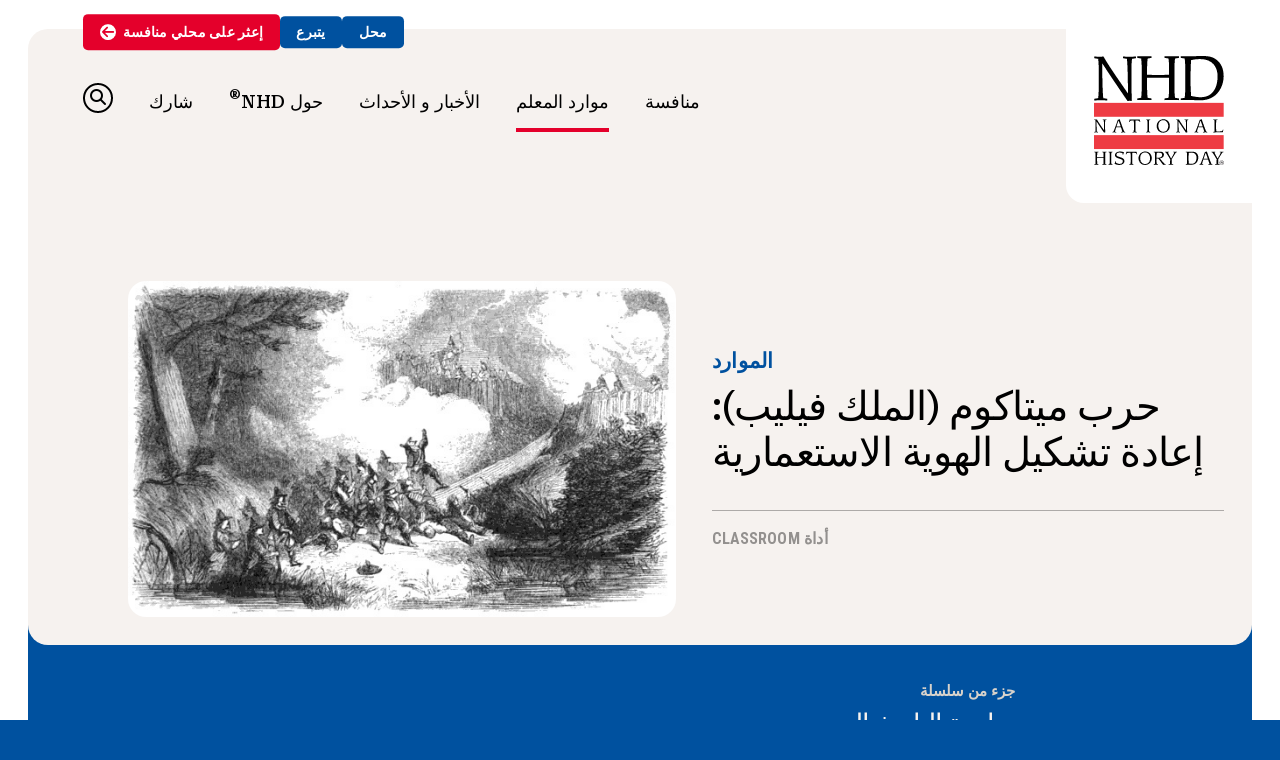

--- FILE ---
content_type: text/html; charset=UTF-8
request_url: https://nhd.org/ar/resources/metacoms-king-philips-war-the-remaking-of-colonial-identity/
body_size: 16142
content:
<!DOCTYPE html>
<html dir="rtl" lang="ar">
<head>
<meta http-equiv="X-UA-Compatible" content="IE=edge" /> 
<meta charset="utf-8">

<script>
var BASE = "https:\/\/nhd.org\/wp-content\/themes\/nhd";
var BASEWP = "https:\/\/nhd.org";
var HOSTNAME = "nhd.org";
var DOMAINS = ['nhd.org',HOSTNAME];
</script>
<link rel="shortcut icon" href="/favicon.ico" type="image/x-icon"> 
<meta name='robots' content='index, follow, max-image-preview:large, max-snippet:-1, max-video-preview:-1' />
<script id="cookieyes" type="text/javascript" src="https://cdn-cookieyes.com/client_data/cd25179d36d343e44a1ab94f/script.js"></script>
	<!-- This site is optimized with the Yoast SEO plugin v26.7 - https://yoast.com/wordpress/plugins/seo/ -->
	<title>Metacom’s (King Philip’s) War: The Remaking of Colonial Identity - National History Day</title>
	<link rel="canonical" href="https://nhd.org/ar/resources/metacoms-king-philips-war-the-remaking-of-colonial-identity/" />
	<meta property="og:locale" content="ar_AR" />
	<meta property="og:type" content="article" />
	<meta property="og:title" content="Metacom’s (King Philip’s) War: The Remaking of Colonial Identity - National History Day" />
	<meta property="og:description" content="Between 1675 and 1676, the Native Americans of southern New England engaged in armed conflict with colonial English settlers. Wampanoag leader Metacom, also known by the English name King Philip, &hellip;" />
	<meta property="og:url" content="https://nhd.org/ar/resources/metacoms-king-philips-war-the-remaking-of-colonial-identity/" />
	<meta property="og:site_name" content="National History Day" />
	<meta property="article:publisher" content="https://www.facebook.com/nationalhistoryday/" />
	<meta property="article:modified_time" content="2023-04-12T20:25:08+00:00" />
	<meta property="og:image" content="https://nhd.org/wp-content/uploads/2023/04/4-pic1.jpg" />
	<meta property="og:image:width" content="626" />
	<meta property="og:image:height" content="384" />
	<meta property="og:image:type" content="image/jpeg" />
	<meta name="twitter:card" content="summary_large_image" />
	<meta name="twitter:site" content="@NationalHistory" />
	<script type="application/ld+json" class="yoast-schema-graph">{"@context":"https://schema.org","@graph":[{"@type":"WebPage","@id":"https://nhd.org/en/resources/metacoms-king-philips-war-the-remaking-of-colonial-identity/","url":"https://nhd.org/en/resources/metacoms-king-philips-war-the-remaking-of-colonial-identity/","name":"Metacom’s (King Philip’s) War: The Remaking of Colonial Identity - National History Day","isPartOf":{"@id":"https://nhd.org/en/#website"},"primaryImageOfPage":{"@id":"https://nhd.org/en/resources/metacoms-king-philips-war-the-remaking-of-colonial-identity/#primaryimage"},"image":{"@id":"https://nhd.org/en/resources/metacoms-king-philips-war-the-remaking-of-colonial-identity/#primaryimage"},"thumbnailUrl":"https://nhd.org/wp-content/uploads/2023/04/4-pic1.jpg","datePublished":"2023-04-12T20:25:07+00:00","dateModified":"2023-04-12T20:25:08+00:00","breadcrumb":{"@id":"https://nhd.org/en/resources/metacoms-king-philips-war-the-remaking-of-colonial-identity/#breadcrumb"},"inLanguage":"ar","potentialAction":[{"@type":"ReadAction","target":["https://nhd.org/en/resources/metacoms-king-philips-war-the-remaking-of-colonial-identity/"]}]},{"@type":"ImageObject","inLanguage":"ar","@id":"https://nhd.org/en/resources/metacoms-king-philips-war-the-remaking-of-colonial-identity/#primaryimage","url":"https://nhd.org/wp-content/uploads/2023/04/4-pic1.jpg","contentUrl":"https://nhd.org/wp-content/uploads/2023/04/4-pic1.jpg","width":626,"height":384},{"@type":"BreadcrumbList","@id":"https://nhd.org/en/resources/metacoms-king-philips-war-the-remaking-of-colonial-identity/#breadcrumb","itemListElement":[{"@type":"ListItem","position":1,"name":"Home","item":"https://nhd.org/en/"},{"@type":"ListItem","position":2,"name":"Resources","item":"https://nhd.org/en/resources/"},{"@type":"ListItem","position":3,"name":"Metacom’s (King Philip’s) War: The Remaking of Colonial Identity"}]},{"@type":"WebSite","@id":"https://nhd.org/en/#website","url":"https://nhd.org/en/","name":"National History Day","description":"National History Day improves the teaching and learning of history.","publisher":{"@id":"https://nhd.org/en/#organization"},"potentialAction":[{"@type":"SearchAction","target":{"@type":"EntryPoint","urlTemplate":"https://nhd.org/en/?s={search_term_string}"},"query-input":{"@type":"PropertyValueSpecification","valueRequired":true,"valueName":"search_term_string"}}],"inLanguage":"ar"},{"@type":"Organization","@id":"https://nhd.org/en/#organization","name":"National History Day","url":"https://nhd.org/en/","logo":{"@type":"ImageObject","inLanguage":"ar","@id":"https://nhd.org/en/#/schema/logo/image/","url":"https://nhd.org/wp-content/uploads/2023/02/NHDLogo_R_web.png","contentUrl":"https://nhd.org/wp-content/uploads/2023/02/NHDLogo_R_web.png","width":600,"height":503,"caption":"National History Day"},"image":{"@id":"https://nhd.org/en/#/schema/logo/image/"},"sameAs":["https://www.facebook.com/nationalhistoryday/","https://x.com/NationalHistory","https://www.youtube.com/c/nationalhistoryday","https://www.instagram.com/nhdcontest/"]}]}</script>
	<!-- / Yoast SEO plugin. -->


<link rel='dns-prefetch' href='//stats.wp.com' />
<link rel="alternate" type="application/rss+xml" title="National History Day &laquo; الخلاصة" href="https://nhd.org/ar/feed/" />
<link rel="alternate" type="application/rss+xml" title="National History Day &laquo; خلاصة التعليقات" href="https://nhd.org/ar/comments/feed/" />
<link rel="alternate" title="oEmbed (JSON)" type="application/json+oembed" href="https://nhd.org/ar/wp-json/oembed/1.0/embed?url=https%3A%2F%2Fnhd.org%2Far%2Fresources%2Fmetacoms-king-philips-war-the-remaking-of-colonial-identity%2F" />
<link rel="alternate" title="oEmbed (XML)" type="text/xml+oembed" href="https://nhd.org/ar/wp-json/oembed/1.0/embed?url=https%3A%2F%2Fnhd.org%2Far%2Fresources%2Fmetacoms-king-philips-war-the-remaking-of-colonial-identity%2F&#038;format=xml" />
		<style>
			.lazyload,
			.lazyloading {
				max-width: 100%;
			}
		</style>
		<style id='wp-img-auto-sizes-contain-inline-css' type='text/css'>
img:is([sizes=auto i],[sizes^="auto," i]){contain-intrinsic-size:3000px 1500px}
/*# sourceURL=wp-img-auto-sizes-contain-inline-css */
</style>
<link rel='stylesheet' id='font-awesome-css' href='//cdnjs.cloudflare.com/ajax/libs/font-awesome/6.4.2/css/fontawesome.min.css' type='text/css' media='all' />
<link rel='stylesheet' id='font-awesome-solid-css' href='//cdnjs.cloudflare.com/ajax/libs/font-awesome/6.4.2/css/solid.min.css' type='text/css' media='all' />
<link rel='stylesheet' id='font-awesome-brands-css' href='//cdnjs.cloudflare.com/ajax/libs/font-awesome/6.4.2/css/brands.min.css' type='text/css' media='all' />
<style id='wp-block-library-inline-css' type='text/css'>
:root{--wp-block-synced-color:#7a00df;--wp-block-synced-color--rgb:122,0,223;--wp-bound-block-color:var(--wp-block-synced-color);--wp-editor-canvas-background:#ddd;--wp-admin-theme-color:#007cba;--wp-admin-theme-color--rgb:0,124,186;--wp-admin-theme-color-darker-10:#006ba1;--wp-admin-theme-color-darker-10--rgb:0,107,160.5;--wp-admin-theme-color-darker-20:#005a87;--wp-admin-theme-color-darker-20--rgb:0,90,135;--wp-admin-border-width-focus:2px}@media (min-resolution:192dpi){:root{--wp-admin-border-width-focus:1.5px}}.wp-element-button{cursor:pointer}:root .has-very-light-gray-background-color{background-color:#eee}:root .has-very-dark-gray-background-color{background-color:#313131}:root .has-very-light-gray-color{color:#eee}:root .has-very-dark-gray-color{color:#313131}:root .has-vivid-green-cyan-to-vivid-cyan-blue-gradient-background{background:linear-gradient(135deg,#00d084,#0693e3)}:root .has-purple-crush-gradient-background{background:linear-gradient(135deg,#34e2e4,#4721fb 50%,#ab1dfe)}:root .has-hazy-dawn-gradient-background{background:linear-gradient(135deg,#faaca8,#dad0ec)}:root .has-subdued-olive-gradient-background{background:linear-gradient(135deg,#fafae1,#67a671)}:root .has-atomic-cream-gradient-background{background:linear-gradient(135deg,#fdd79a,#004a59)}:root .has-nightshade-gradient-background{background:linear-gradient(135deg,#330968,#31cdcf)}:root .has-midnight-gradient-background{background:linear-gradient(135deg,#020381,#2874fc)}:root{--wp--preset--font-size--normal:16px;--wp--preset--font-size--huge:42px}.has-regular-font-size{font-size:1em}.has-larger-font-size{font-size:2.625em}.has-normal-font-size{font-size:var(--wp--preset--font-size--normal)}.has-huge-font-size{font-size:var(--wp--preset--font-size--huge)}.has-text-align-center{text-align:center}.has-text-align-left{text-align:left}.has-text-align-right{text-align:right}.has-fit-text{white-space:nowrap!important}#end-resizable-editor-section{display:none}.aligncenter{clear:both}.items-justified-left{justify-content:flex-start}.items-justified-center{justify-content:center}.items-justified-right{justify-content:flex-end}.items-justified-space-between{justify-content:space-between}.screen-reader-text{border:0;clip-path:inset(50%);height:1px;margin:-1px;overflow:hidden;padding:0;position:absolute;width:1px;word-wrap:normal!important}.screen-reader-text:focus{background-color:#ddd;clip-path:none;color:#444;display:block;font-size:1em;height:auto;left:5px;line-height:normal;padding:15px 23px 14px;text-decoration:none;top:5px;width:auto;z-index:100000}html :where(.has-border-color){border-style:solid}html :where([style*=border-top-color]){border-top-style:solid}html :where([style*=border-right-color]){border-right-style:solid}html :where([style*=border-bottom-color]){border-bottom-style:solid}html :where([style*=border-left-color]){border-left-style:solid}html :where([style*=border-width]){border-style:solid}html :where([style*=border-top-width]){border-top-style:solid}html :where([style*=border-right-width]){border-right-style:solid}html :where([style*=border-bottom-width]){border-bottom-style:solid}html :where([style*=border-left-width]){border-left-style:solid}html :where(img[class*=wp-image-]){height:auto;max-width:100%}:where(figure){margin:0 0 1em}html :where(.is-position-sticky){--wp-admin--admin-bar--position-offset:var(--wp-admin--admin-bar--height,0px)}@media screen and (max-width:600px){html :where(.is-position-sticky){--wp-admin--admin-bar--position-offset:0px}}

/*# sourceURL=wp-block-library-inline-css */
</style><style id='wp-block-button-inline-css' type='text/css'>
.wp-block-button__link{align-content:center;box-sizing:border-box;cursor:pointer;display:inline-block;height:100%;text-align:center;word-break:break-word}.wp-block-button__link.aligncenter{text-align:center}.wp-block-button__link.alignright{text-align:right}:where(.wp-block-button__link){border-radius:9999px;box-shadow:none;padding:calc(.667em + 2px) calc(1.333em + 2px);text-decoration:none}.wp-block-button[style*=text-decoration] .wp-block-button__link{text-decoration:inherit}.wp-block-buttons>.wp-block-button.has-custom-width{max-width:none}.wp-block-buttons>.wp-block-button.has-custom-width .wp-block-button__link{width:100%}.wp-block-buttons>.wp-block-button.has-custom-font-size .wp-block-button__link{font-size:inherit}.wp-block-buttons>.wp-block-button.wp-block-button__width-25{width:calc(25% - var(--wp--style--block-gap, .5em)*.75)}.wp-block-buttons>.wp-block-button.wp-block-button__width-50{width:calc(50% - var(--wp--style--block-gap, .5em)*.5)}.wp-block-buttons>.wp-block-button.wp-block-button__width-75{width:calc(75% - var(--wp--style--block-gap, .5em)*.25)}.wp-block-buttons>.wp-block-button.wp-block-button__width-100{flex-basis:100%;width:100%}.wp-block-buttons.is-vertical>.wp-block-button.wp-block-button__width-25{width:25%}.wp-block-buttons.is-vertical>.wp-block-button.wp-block-button__width-50{width:50%}.wp-block-buttons.is-vertical>.wp-block-button.wp-block-button__width-75{width:75%}.wp-block-button.is-style-squared,.wp-block-button__link.wp-block-button.is-style-squared{border-radius:0}.wp-block-button.no-border-radius,.wp-block-button__link.no-border-radius{border-radius:0!important}:root :where(.wp-block-button .wp-block-button__link.is-style-outline),:root :where(.wp-block-button.is-style-outline>.wp-block-button__link){border:2px solid;padding:.667em 1.333em}:root :where(.wp-block-button .wp-block-button__link.is-style-outline:not(.has-text-color)),:root :where(.wp-block-button.is-style-outline>.wp-block-button__link:not(.has-text-color)){color:currentColor}:root :where(.wp-block-button .wp-block-button__link.is-style-outline:not(.has-background)),:root :where(.wp-block-button.is-style-outline>.wp-block-button__link:not(.has-background)){background-color:initial;background-image:none}
/*# sourceURL=https://nhd.org/wp-includes/blocks/button/style.min.css */
</style>
<style id='wp-block-heading-inline-css' type='text/css'>
h1:where(.wp-block-heading).has-background,h2:where(.wp-block-heading).has-background,h3:where(.wp-block-heading).has-background,h4:where(.wp-block-heading).has-background,h5:where(.wp-block-heading).has-background,h6:where(.wp-block-heading).has-background{padding:1.25em 2.375em}h1.has-text-align-left[style*=writing-mode]:where([style*=vertical-lr]),h1.has-text-align-right[style*=writing-mode]:where([style*=vertical-rl]),h2.has-text-align-left[style*=writing-mode]:where([style*=vertical-lr]),h2.has-text-align-right[style*=writing-mode]:where([style*=vertical-rl]),h3.has-text-align-left[style*=writing-mode]:where([style*=vertical-lr]),h3.has-text-align-right[style*=writing-mode]:where([style*=vertical-rl]),h4.has-text-align-left[style*=writing-mode]:where([style*=vertical-lr]),h4.has-text-align-right[style*=writing-mode]:where([style*=vertical-rl]),h5.has-text-align-left[style*=writing-mode]:where([style*=vertical-lr]),h5.has-text-align-right[style*=writing-mode]:where([style*=vertical-rl]),h6.has-text-align-left[style*=writing-mode]:where([style*=vertical-lr]),h6.has-text-align-right[style*=writing-mode]:where([style*=vertical-rl]){rotate:180deg}
/*# sourceURL=https://nhd.org/wp-includes/blocks/heading/style.min.css */
</style>
<style id='wp-block-buttons-inline-css' type='text/css'>
.wp-block-buttons{box-sizing:border-box}.wp-block-buttons.is-vertical{flex-direction:column}.wp-block-buttons.is-vertical>.wp-block-button:last-child{margin-bottom:0}.wp-block-buttons>.wp-block-button{display:inline-block;margin:0}.wp-block-buttons.is-content-justification-left{justify-content:flex-start}.wp-block-buttons.is-content-justification-left.is-vertical{align-items:flex-start}.wp-block-buttons.is-content-justification-center{justify-content:center}.wp-block-buttons.is-content-justification-center.is-vertical{align-items:center}.wp-block-buttons.is-content-justification-right{justify-content:flex-end}.wp-block-buttons.is-content-justification-right.is-vertical{align-items:flex-end}.wp-block-buttons.is-content-justification-space-between{justify-content:space-between}.wp-block-buttons.aligncenter{text-align:center}.wp-block-buttons:not(.is-content-justification-space-between,.is-content-justification-right,.is-content-justification-left,.is-content-justification-center) .wp-block-button.aligncenter{margin-left:auto;margin-right:auto;width:100%}.wp-block-buttons[style*=text-decoration] .wp-block-button,.wp-block-buttons[style*=text-decoration] .wp-block-button__link{text-decoration:inherit}.wp-block-buttons.has-custom-font-size .wp-block-button__link{font-size:inherit}.wp-block-buttons .wp-block-button__link{width:100%}.wp-block-button.aligncenter{text-align:center}
/*# sourceURL=https://nhd.org/wp-includes/blocks/buttons/style.min.css */
</style>
<style id='wp-block-group-inline-css' type='text/css'>
.wp-block-group{box-sizing:border-box}:where(.wp-block-group.wp-block-group-is-layout-constrained){position:relative}
/*# sourceURL=https://nhd.org/wp-includes/blocks/group/style.min.css */
</style>
<style id='global-styles-inline-css' type='text/css'>
:root{--wp--preset--aspect-ratio--square: 1;--wp--preset--aspect-ratio--4-3: 4/3;--wp--preset--aspect-ratio--3-4: 3/4;--wp--preset--aspect-ratio--3-2: 3/2;--wp--preset--aspect-ratio--2-3: 2/3;--wp--preset--aspect-ratio--16-9: 16/9;--wp--preset--aspect-ratio--9-16: 9/16;--wp--preset--color--black: #000;--wp--preset--color--cyan-bluish-gray: #abb8c3;--wp--preset--color--white: #fff;--wp--preset--color--pale-pink: #f78da7;--wp--preset--color--vivid-red: #cf2e2e;--wp--preset--color--luminous-vivid-orange: #ff6900;--wp--preset--color--luminous-vivid-amber: #fcb900;--wp--preset--color--light-green-cyan: #7bdcb5;--wp--preset--color--vivid-green-cyan: #00d084;--wp--preset--color--pale-cyan-blue: #8ed1fc;--wp--preset--color--vivid-cyan-blue: #0693e3;--wp--preset--color--vivid-purple: #9b51e0;--wp--preset--color--red: #E4002B;--wp--preset--color--blue: #00519F;--wp--preset--color--teal: #31818E;--wp--preset--color--tan: #f6f1ee;--wp--preset--color--dark-gray: #2C3241;--wp--preset--color--gray: #d7d2cb;--wp--preset--color--light-gray: #EAEAEA;--wp--preset--gradient--vivid-cyan-blue-to-vivid-purple: linear-gradient(135deg,rgb(6,147,227) 0%,rgb(155,81,224) 100%);--wp--preset--gradient--light-green-cyan-to-vivid-green-cyan: linear-gradient(135deg,rgb(122,220,180) 0%,rgb(0,208,130) 100%);--wp--preset--gradient--luminous-vivid-amber-to-luminous-vivid-orange: linear-gradient(135deg,rgb(252,185,0) 0%,rgb(255,105,0) 100%);--wp--preset--gradient--luminous-vivid-orange-to-vivid-red: linear-gradient(135deg,rgb(255,105,0) 0%,rgb(207,46,46) 100%);--wp--preset--gradient--very-light-gray-to-cyan-bluish-gray: linear-gradient(135deg,rgb(238,238,238) 0%,rgb(169,184,195) 100%);--wp--preset--gradient--cool-to-warm-spectrum: linear-gradient(135deg,rgb(74,234,220) 0%,rgb(151,120,209) 20%,rgb(207,42,186) 40%,rgb(238,44,130) 60%,rgb(251,105,98) 80%,rgb(254,248,76) 100%);--wp--preset--gradient--blush-light-purple: linear-gradient(135deg,rgb(255,206,236) 0%,rgb(152,150,240) 100%);--wp--preset--gradient--blush-bordeaux: linear-gradient(135deg,rgb(254,205,165) 0%,rgb(254,45,45) 50%,rgb(107,0,62) 100%);--wp--preset--gradient--luminous-dusk: linear-gradient(135deg,rgb(255,203,112) 0%,rgb(199,81,192) 50%,rgb(65,88,208) 100%);--wp--preset--gradient--pale-ocean: linear-gradient(135deg,rgb(255,245,203) 0%,rgb(182,227,212) 50%,rgb(51,167,181) 100%);--wp--preset--gradient--electric-grass: linear-gradient(135deg,rgb(202,248,128) 0%,rgb(113,206,126) 100%);--wp--preset--gradient--midnight: linear-gradient(135deg,rgb(2,3,129) 0%,rgb(40,116,252) 100%);--wp--preset--font-size--small: .88em;--wp--preset--font-size--medium: 1.16em;--wp--preset--font-size--large: 1.6em;--wp--preset--font-size--x-large: 2em;--wp--preset--font-size--normal: 1em;--wp--preset--spacing--20: 0.44rem;--wp--preset--spacing--30: 0.67rem;--wp--preset--spacing--40: 1rem;--wp--preset--spacing--50: 1.5rem;--wp--preset--spacing--60: 2.25rem;--wp--preset--spacing--70: 3.38rem;--wp--preset--spacing--80: 5.06rem;--wp--preset--shadow--natural: 6px 6px 9px rgba(0, 0, 0, 0.2);--wp--preset--shadow--deep: 12px 12px 50px rgba(0, 0, 0, 0.4);--wp--preset--shadow--sharp: 6px 6px 0px rgba(0, 0, 0, 0.2);--wp--preset--shadow--outlined: 6px 6px 0px -3px rgb(255, 255, 255), 6px 6px rgb(0, 0, 0);--wp--preset--shadow--crisp: 6px 6px 0px rgb(0, 0, 0);}:where(body) { margin: 0; }.wp-site-blocks > .alignleft { float: left; margin-right: 2em; }.wp-site-blocks > .alignright { float: right; margin-left: 2em; }.wp-site-blocks > .aligncenter { justify-content: center; margin-left: auto; margin-right: auto; }:where(.wp-site-blocks) > * { margin-block-start: 24px; margin-block-end: 0; }:where(.wp-site-blocks) > :first-child { margin-block-start: 0; }:where(.wp-site-blocks) > :last-child { margin-block-end: 0; }:root { --wp--style--block-gap: 24px; }:root :where(.is-layout-flow) > :first-child{margin-block-start: 0;}:root :where(.is-layout-flow) > :last-child{margin-block-end: 0;}:root :where(.is-layout-flow) > *{margin-block-start: 24px;margin-block-end: 0;}:root :where(.is-layout-constrained) > :first-child{margin-block-start: 0;}:root :where(.is-layout-constrained) > :last-child{margin-block-end: 0;}:root :where(.is-layout-constrained) > *{margin-block-start: 24px;margin-block-end: 0;}:root :where(.is-layout-flex){gap: 24px;}:root :where(.is-layout-grid){gap: 24px;}.is-layout-flow > .alignleft{float: left;margin-inline-start: 0;margin-inline-end: 2em;}.is-layout-flow > .alignright{float: right;margin-inline-start: 2em;margin-inline-end: 0;}.is-layout-flow > .aligncenter{margin-left: auto !important;margin-right: auto !important;}.is-layout-constrained > .alignleft{float: left;margin-inline-start: 0;margin-inline-end: 2em;}.is-layout-constrained > .alignright{float: right;margin-inline-start: 2em;margin-inline-end: 0;}.is-layout-constrained > .aligncenter{margin-left: auto !important;margin-right: auto !important;}.is-layout-constrained > :where(:not(.alignleft):not(.alignright):not(.alignfull)){margin-left: auto !important;margin-right: auto !important;}body .is-layout-flex{display: flex;}.is-layout-flex{flex-wrap: wrap;align-items: center;}.is-layout-flex > :is(*, div){margin: 0;}body .is-layout-grid{display: grid;}.is-layout-grid > :is(*, div){margin: 0;}body{padding-top: 0px;padding-right: 0px;padding-bottom: 0px;padding-left: 0px;}a:where(:not(.wp-element-button)){text-decoration: underline;}:root :where(.wp-element-button, .wp-block-button__link){background-color: #32373c;border-width: 0;color: #fff;font-family: inherit;font-size: inherit;font-style: inherit;font-weight: inherit;letter-spacing: inherit;line-height: inherit;padding-top: calc(0.667em + 2px);padding-right: calc(1.333em + 2px);padding-bottom: calc(0.667em + 2px);padding-left: calc(1.333em + 2px);text-decoration: none;text-transform: inherit;}.has-black-color{color: var(--wp--preset--color--black) !important;}.has-cyan-bluish-gray-color{color: var(--wp--preset--color--cyan-bluish-gray) !important;}.has-white-color{color: var(--wp--preset--color--white) !important;}.has-pale-pink-color{color: var(--wp--preset--color--pale-pink) !important;}.has-vivid-red-color{color: var(--wp--preset--color--vivid-red) !important;}.has-luminous-vivid-orange-color{color: var(--wp--preset--color--luminous-vivid-orange) !important;}.has-luminous-vivid-amber-color{color: var(--wp--preset--color--luminous-vivid-amber) !important;}.has-light-green-cyan-color{color: var(--wp--preset--color--light-green-cyan) !important;}.has-vivid-green-cyan-color{color: var(--wp--preset--color--vivid-green-cyan) !important;}.has-pale-cyan-blue-color{color: var(--wp--preset--color--pale-cyan-blue) !important;}.has-vivid-cyan-blue-color{color: var(--wp--preset--color--vivid-cyan-blue) !important;}.has-vivid-purple-color{color: var(--wp--preset--color--vivid-purple) !important;}.has-red-color{color: var(--wp--preset--color--red) !important;}.has-blue-color{color: var(--wp--preset--color--blue) !important;}.has-teal-color{color: var(--wp--preset--color--teal) !important;}.has-tan-color{color: var(--wp--preset--color--tan) !important;}.has-dark-gray-color{color: var(--wp--preset--color--dark-gray) !important;}.has-gray-color{color: var(--wp--preset--color--gray) !important;}.has-light-gray-color{color: var(--wp--preset--color--light-gray) !important;}.has-black-background-color{background-color: var(--wp--preset--color--black) !important;}.has-cyan-bluish-gray-background-color{background-color: var(--wp--preset--color--cyan-bluish-gray) !important;}.has-white-background-color{background-color: var(--wp--preset--color--white) !important;}.has-pale-pink-background-color{background-color: var(--wp--preset--color--pale-pink) !important;}.has-vivid-red-background-color{background-color: var(--wp--preset--color--vivid-red) !important;}.has-luminous-vivid-orange-background-color{background-color: var(--wp--preset--color--luminous-vivid-orange) !important;}.has-luminous-vivid-amber-background-color{background-color: var(--wp--preset--color--luminous-vivid-amber) !important;}.has-light-green-cyan-background-color{background-color: var(--wp--preset--color--light-green-cyan) !important;}.has-vivid-green-cyan-background-color{background-color: var(--wp--preset--color--vivid-green-cyan) !important;}.has-pale-cyan-blue-background-color{background-color: var(--wp--preset--color--pale-cyan-blue) !important;}.has-vivid-cyan-blue-background-color{background-color: var(--wp--preset--color--vivid-cyan-blue) !important;}.has-vivid-purple-background-color{background-color: var(--wp--preset--color--vivid-purple) !important;}.has-red-background-color{background-color: var(--wp--preset--color--red) !important;}.has-blue-background-color{background-color: var(--wp--preset--color--blue) !important;}.has-teal-background-color{background-color: var(--wp--preset--color--teal) !important;}.has-tan-background-color{background-color: var(--wp--preset--color--tan) !important;}.has-dark-gray-background-color{background-color: var(--wp--preset--color--dark-gray) !important;}.has-gray-background-color{background-color: var(--wp--preset--color--gray) !important;}.has-light-gray-background-color{background-color: var(--wp--preset--color--light-gray) !important;}.has-black-border-color{border-color: var(--wp--preset--color--black) !important;}.has-cyan-bluish-gray-border-color{border-color: var(--wp--preset--color--cyan-bluish-gray) !important;}.has-white-border-color{border-color: var(--wp--preset--color--white) !important;}.has-pale-pink-border-color{border-color: var(--wp--preset--color--pale-pink) !important;}.has-vivid-red-border-color{border-color: var(--wp--preset--color--vivid-red) !important;}.has-luminous-vivid-orange-border-color{border-color: var(--wp--preset--color--luminous-vivid-orange) !important;}.has-luminous-vivid-amber-border-color{border-color: var(--wp--preset--color--luminous-vivid-amber) !important;}.has-light-green-cyan-border-color{border-color: var(--wp--preset--color--light-green-cyan) !important;}.has-vivid-green-cyan-border-color{border-color: var(--wp--preset--color--vivid-green-cyan) !important;}.has-pale-cyan-blue-border-color{border-color: var(--wp--preset--color--pale-cyan-blue) !important;}.has-vivid-cyan-blue-border-color{border-color: var(--wp--preset--color--vivid-cyan-blue) !important;}.has-vivid-purple-border-color{border-color: var(--wp--preset--color--vivid-purple) !important;}.has-red-border-color{border-color: var(--wp--preset--color--red) !important;}.has-blue-border-color{border-color: var(--wp--preset--color--blue) !important;}.has-teal-border-color{border-color: var(--wp--preset--color--teal) !important;}.has-tan-border-color{border-color: var(--wp--preset--color--tan) !important;}.has-dark-gray-border-color{border-color: var(--wp--preset--color--dark-gray) !important;}.has-gray-border-color{border-color: var(--wp--preset--color--gray) !important;}.has-light-gray-border-color{border-color: var(--wp--preset--color--light-gray) !important;}.has-vivid-cyan-blue-to-vivid-purple-gradient-background{background: var(--wp--preset--gradient--vivid-cyan-blue-to-vivid-purple) !important;}.has-light-green-cyan-to-vivid-green-cyan-gradient-background{background: var(--wp--preset--gradient--light-green-cyan-to-vivid-green-cyan) !important;}.has-luminous-vivid-amber-to-luminous-vivid-orange-gradient-background{background: var(--wp--preset--gradient--luminous-vivid-amber-to-luminous-vivid-orange) !important;}.has-luminous-vivid-orange-to-vivid-red-gradient-background{background: var(--wp--preset--gradient--luminous-vivid-orange-to-vivid-red) !important;}.has-very-light-gray-to-cyan-bluish-gray-gradient-background{background: var(--wp--preset--gradient--very-light-gray-to-cyan-bluish-gray) !important;}.has-cool-to-warm-spectrum-gradient-background{background: var(--wp--preset--gradient--cool-to-warm-spectrum) !important;}.has-blush-light-purple-gradient-background{background: var(--wp--preset--gradient--blush-light-purple) !important;}.has-blush-bordeaux-gradient-background{background: var(--wp--preset--gradient--blush-bordeaux) !important;}.has-luminous-dusk-gradient-background{background: var(--wp--preset--gradient--luminous-dusk) !important;}.has-pale-ocean-gradient-background{background: var(--wp--preset--gradient--pale-ocean) !important;}.has-electric-grass-gradient-background{background: var(--wp--preset--gradient--electric-grass) !important;}.has-midnight-gradient-background{background: var(--wp--preset--gradient--midnight) !important;}.has-small-font-size{font-size: var(--wp--preset--font-size--small) !important;}.has-medium-font-size{font-size: var(--wp--preset--font-size--medium) !important;}.has-large-font-size{font-size: var(--wp--preset--font-size--large) !important;}.has-x-large-font-size{font-size: var(--wp--preset--font-size--x-large) !important;}.has-normal-font-size{font-size: var(--wp--preset--font-size--normal) !important;}
/*# sourceURL=global-styles-inline-css */
</style>
<style id='core-block-supports-inline-css' type='text/css'>
.wp-container-core-buttons-is-layout-a89b3969{justify-content:center;}.wp-container-core-group-is-layout-cb46ffcb{flex-wrap:nowrap;justify-content:space-between;}
/*# sourceURL=core-block-supports-inline-css */
</style>

<link rel='stylesheet' id='theme-css' href='//nhd.org/wp-content/themes/nhd/style.css?ver=1.0.1748560833' type='text/css' media='all' />
<link rel='stylesheet' id='theme-print-css' href='//nhd.org/wp-content/themes/nhd/css/print.css?ver=1.0.1748560833' type='text/css' media='print' />
<style id='wp-emoji-styles-inline-css' type='text/css'>

	img.wp-smiley, img.emoji {
		display: inline !important;
		border: none !important;
		box-shadow: none !important;
		height: 1em !important;
		width: 1em !important;
		margin: 0 0.07em !important;
		vertical-align: -0.1em !important;
		background: none !important;
		padding: 0 !important;
	}
/*# sourceURL=wp-emoji-styles-inline-css */
</style>
<link rel='stylesheet' id='pb_animate-css' href='//nhd.org/wp-content/plugins/ays-popup-box/public/css/animate.css?ver=6.1.1' type='text/css' media='all' />
<link rel='stylesheet' id='trp-language-switcher-style-css' href='//nhd.org/wp-content/plugins/translatepress-multilingual/assets/css/trp-language-switcher.css?ver=3.0.7' type='text/css' media='all' />
<link rel='stylesheet' id='wp-block-paragraph-rtl-css' href='//nhd.org/wp-includes/blocks/paragraph/style-rtl.min.css?ver=6.9' type='text/css' media='all' />
<script type="text/javascript" src="//ajax.googleapis.com/ajax/libs/jquery/1.12.4/jquery.min.js" id="jquery-js"></script>
<script type="text/javascript" src="//nhd.org/wp-includes/js/hoverIntent.min.js?ver=1.10.2" id="hoverIntent-js"></script>
<script type="text/javascript" src="//cdnjs.cloudflare.com/ajax/libs/gsap/3.8.0/gsap.min.js" id="gsap-js"></script>
<script type="text/javascript" src="//cdnjs.cloudflare.com/ajax/libs/gsap/3.8.0/ScrollToPlugin.min.js" id="gsap-scrollto-js"></script>
<script type="text/javascript" src="//cdnjs.cloudflare.com/ajax/libs/gsap/3.8.0/ScrollTrigger.min.js" id="gsap-scrolltrigger-js"></script>
<script type="text/javascript" id="theme-js-extra">
/* <![CDATA[ */
var THEME = {"nonce":"2704bdf174","ajaxurl":"https://nhd.org/wp-admin/admin-ajax.php","resturl":"https://nhd.org/ar/wp-json/"};
//# sourceURL=theme-js-extra
/* ]]> */
</script>
<script type="text/javascript" src="//nhd.org/wp-content/themes/nhd/js/page.js?ver=1.0.1748560833" id="theme-js"></script>
<script type="text/javascript" id="ays-pb-js-extra">
/* <![CDATA[ */
var pbLocalizeObj = {"ajax":"https://nhd.org/wp-admin/admin-ajax.php","seconds":"seconds","thisWillClose":"This will close in","icons":{"close_icon":"\u003Csvg class=\"ays_pb_material_close_icon\" xmlns=\"https://www.w3.org/2000/svg\" height=\"36px\" viewBox=\"0 0 24 24\" width=\"36px\" fill=\"#000000\" alt=\"Pop-up Close\"\u003E\u003Cpath d=\"M0 0h24v24H0z\" fill=\"none\"/\u003E\u003Cpath d=\"M19 6.41L17.59 5 12 10.59 6.41 5 5 6.41 10.59 12 5 17.59 6.41 19 12 13.41 17.59 19 19 17.59 13.41 12z\"/\u003E\u003C/svg\u003E","close_circle_icon":"\u003Csvg class=\"ays_pb_material_close_circle_icon\" xmlns=\"https://www.w3.org/2000/svg\" height=\"24\" viewBox=\"0 0 24 24\" width=\"36\" alt=\"Pop-up Close\"\u003E\u003Cpath d=\"M0 0h24v24H0z\" fill=\"none\"/\u003E\u003Cpath d=\"M12 2C6.47 2 2 6.47 2 12s4.47 10 10 10 10-4.47 10-10S17.53 2 12 2zm5 13.59L15.59 17 12 13.41 8.41 17 7 15.59 10.59 12 7 8.41 8.41 7 12 10.59 15.59 7 17 8.41 13.41 12 17 15.59z\"/\u003E\u003C/svg\u003E","volume_up_icon":"\u003Csvg class=\"ays_pb_fa_volume\" xmlns=\"https://www.w3.org/2000/svg\" height=\"24\" viewBox=\"0 0 24 24\" width=\"36\"\u003E\u003Cpath d=\"M0 0h24v24H0z\" fill=\"none\"/\u003E\u003Cpath d=\"M3 9v6h4l5 5V4L7 9H3zm13.5 3c0-1.77-1.02-3.29-2.5-4.03v8.05c1.48-.73 2.5-2.25 2.5-4.02zM14 3.23v2.06c2.89.86 5 3.54 5 6.71s-2.11 5.85-5 6.71v2.06c4.01-.91 7-4.49 7-8.77s-2.99-7.86-7-8.77z\"/\u003E\u003C/svg\u003E","volume_mute_icon":"\u003Csvg xmlns=\"https://www.w3.org/2000/svg\" height=\"24\" viewBox=\"0 0 24 24\" width=\"24\"\u003E\u003Cpath d=\"M0 0h24v24H0z\" fill=\"none\"/\u003E\u003Cpath d=\"M7 9v6h4l5 5V4l-5 5H7z\"/\u003E\u003C/svg\u003E"}};
//# sourceURL=ays-pb-js-extra
/* ]]> */
</script>
<script type="text/javascript" src="//nhd.org/wp-content/plugins/ays-popup-box/public/js/ays-pb-public.js?ver=6.1.1" id="ays-pb-js"></script>
<script type="text/javascript" src="//nhd.org/wp-content/plugins/stop-user-enumeration/frontend/js/frontend.js?ver=1.7.7" id="stop-user-enumeration-js" defer="defer" data-wp-strategy="defer"></script>
<link rel="https://api.w.org/" href="https://nhd.org/ar/wp-json/" /><link rel="alternate" title="JSON" type="application/json" href="https://nhd.org/ar/wp-json/wp/v2/resource/4986" /><link rel="EditURI" type="application/rsd+xml" title="RSD" href="https://nhd.org/xmlrpc.php?rsd" />
<meta name="generator" content="WordPress 6.9" />
<link rel='shortlink' href='https://nhd.org/ar/?p=4986' />
<link rel="alternate" hreflang="en-US" href="https://nhd.org/en/resources/metacoms-king-philips-war-the-remaking-of-colonial-identity/"/>
<link rel="alternate" hreflang="es-ES" href="https://nhd.org/es/resources/metacoms-king-philips-war-the-remaking-of-colonial-identity/"/>
<link rel="alternate" hreflang="zh-CN" href="https://nhd.org/zh/resources/metacoms-king-philips-war-the-remaking-of-colonial-identity/"/>
<link rel="alternate" hreflang="ar" href="https://nhd.org/ar/resources/metacoms-king-philips-war-the-remaking-of-colonial-identity/"/>
<link rel="alternate" hreflang="pl-PL" href="https://nhd.org/pl/resources/metacoms-king-philips-war-the-remaking-of-colonial-identity/"/>
<link rel="alternate" hreflang="en" href="https://nhd.org/en/resources/metacoms-king-philips-war-the-remaking-of-colonial-identity/"/>
<link rel="alternate" hreflang="es" href="https://nhd.org/es/resources/metacoms-king-philips-war-the-remaking-of-colonial-identity/"/>
<link rel="alternate" hreflang="zh" href="https://nhd.org/zh/resources/metacoms-king-philips-war-the-remaking-of-colonial-identity/"/>
<link rel="alternate" hreflang="pl" href="https://nhd.org/pl/resources/metacoms-king-philips-war-the-remaking-of-colonial-identity/"/>
	<style>img#wpstats{display:none}</style>
				<script>
			document.documentElement.className = document.documentElement.className.replace('no-js', 'js');
		</script>
				<style>
			.no-js img.lazyload {
				display: none;
			}

			figure.wp-block-image img.lazyloading {
				min-width: 150px;
			}

			.lazyload,
			.lazyloading {
				--smush-placeholder-width: 100px;
				--smush-placeholder-aspect-ratio: 1/1;
				width: var(--smush-image-width, var(--smush-placeholder-width)) !important;
				aspect-ratio: var(--smush-image-aspect-ratio, var(--smush-placeholder-aspect-ratio)) !important;
			}

						.lazyload, .lazyloading {
				opacity: 0;
			}

			.lazyloaded {
				opacity: 1;
				transition: opacity 400ms;
				transition-delay: 0ms;
			}

					</style>
		<link rel="icon" href="https://nhd.org/wp-content/uploads/2022/09/cropped-NHD_favicon-32x32.png" sizes="32x32" />
<link rel="icon" href="https://nhd.org/wp-content/uploads/2022/09/cropped-NHD_favicon-192x192.png" sizes="192x192" />
<link rel="apple-touch-icon" href="https://nhd.org/wp-content/uploads/2022/09/cropped-NHD_favicon-180x180.png" />
<meta name="msapplication-TileImage" content="https://nhd.org/wp-content/uploads/2022/09/cropped-NHD_favicon-270x270.png" />

<meta name="viewport" content="width=device-width" />
<!-- Google tag (gtag.js) -->
<script async src="https://www.googletagmanager.com/gtag/js?id=G-R6RH35P7XY"></script>
<script>
  window.dataLayer = window.dataLayer || [];
  function gtag(){dataLayer.push(arguments);}
  gtag('js', new Date());

  gtag('config', 'G-R6RH35P7XY');
</script><!-- Meta Pixel Code -->

<script>

!function(f,b,e,v,n,t,s)

{if(f.fbq)return;n=f.fbq=function(){n.callMethod?

n.callMethod.apply(n,arguments):n.queue.push(arguments)};

if(!f._fbq)f._fbq=n;n.push=n;n.loaded=!0;n.version='2.0';

n.queue=[];t=b.createElement(e);t.async=!0;

t.src=v;s=b.getElementsByTagName(e)[0];

s.parentNode.insertBefore(t,s)}(window, document,'script',

'https://connect.facebook.net/en_US/fbevents.js');

fbq('init', '824753636776548');

fbq('track', 'PageView');

</script>

<noscript><img height="1" width="1" style="display:none"

src="https://www.facebook.com/tr?id=824753636776548&ev=PageView&noscript=1/"></noscript>

<!-- End Meta Pixel Code -->
		<link rel='stylesheet' id='ays-pb-min-css' href='//nhd.org/wp-content/plugins/ays-popup-box/public/css/ays-pb-public-min.css?ver=6.1.1' type='text/css' media='all' />
</head>
	
	


<body class="rtl wp-singular resource-template-default single single-resource postid-4986 wp-theme-nhd theme no-js translatepress-ar has-narrow-page-content has-featured-image section-teacher-resources">
<div id="wrap">

<div id="header" role="banner" >
	<div class="layout">
		<div class="block-logo"><a href="https://nhd.org/ar"><img data-src="https://nhd.org/wp-content/themes/nhd/images/logo.svg" alt="National History Day" width="130" height="109" src="[data-uri]" class="lazyload" style="--smush-placeholder-width: 130px; --smush-placeholder-aspect-ratio: 130/109;" /></a></div>
		<div role="navigation" aria-label="ثانوي" id="top-links" class="block-top-links"><ul id="top-menu" class="menu"><li id="menu-item-76" class="menu-item menu-item-type-custom menu-item-object-custom shop shop menu-item-76"><a href="https://national-history-day.myshopify.com/">محل</a></li><li id="menu-item-3490" class="menu-item menu-item-type-post_type menu-item-object-page donate donate menu-item-3490"><a href="https://nhd.org/ar/get-involved/donate/">يتبرع</a></li><li id="menu-item-255" class="highlight menu-item menu-item-type-post_type menu-item-object-page find-a-local-contest find-a-local-contest menu-item-255"><a href="https://nhd.org/ar/contest/find-local-contest/">إعثر على <em>محلي</em> منافسة</a></li>
</ul></div>
		<div role="navigation" aria-label="رئيسي" id="nav" class="block-nav"><ul id="menu" class="menu"><li id="menu-item-112" class="menu-item menu-item-type-post_type menu-item-object-page menu-item-has-children contest contest menu-item-112"><a href="https://nhd.org/ar/contest/">منافسة</a><ul class="sub-menu"><li id="menu-item-185" class="menu-item menu-item-type-post_type menu-item-object-page theme theme menu-item-185"><a href="https://nhd.org/ar/contest/theme/">سمة</a></li><li id="menu-item-186" class="menu-item menu-item-type-post_type menu-item-object-page get-started get-started menu-item-186"><a href="https://nhd.org/ar/contest/get-started/">البدء</a></li><li id="menu-item-187" class="menu-item menu-item-type-post_type menu-item-object-page contest-rules-evaluation contest-rules-evaluation menu-item-187"><a href="https://nhd.org/ar/contest/contest-rules/">قواعد المسابقة وتقييمها</a></li><li id="menu-item-188" class="menu-item menu-item-type-post_type menu-item-object-page find-your-local-contest-affiliate find-your-local-contest-affiliate menu-item-188"><a href="https://nhd.org/ar/contest/find-local-contest/">ابحث عن مسابقتك المحلية (التابعة)</a></li><li id="menu-item-189" class="menu-item menu-item-type-post_type menu-item-object-page national-contest national-contest menu-item-189"><a href="https://nhd.org/ar/contest/national-contest/">المسابقة الوطنية</a></li></ul></li><li id="menu-item-69" class="menu-item menu-item-type-post_type menu-item-object-page menu-item-has-children teacher-resources teacher-resources current-menu-item selected menu-item-69"><a href="https://nhd.org/ar/teacher-resources/" aria-current="page">موارد المعلم</a><ul class="sub-menu"><li id="menu-item-190" class="menu-item menu-item-type-post_type menu-item-object-page classroom-tools classroom-tools menu-item-190"><a href="https://nhd.org/ar/teacher-resources/classroom-tools/">أدوات الفصل الدراسي</a></li><li id="menu-item-191" class="menu-item menu-item-type-post_type menu-item-object-page courses courses menu-item-191"><a href="https://nhd.org/ar/teacher-resources/courses/">الدورات</a></li><li id="menu-item-7225" class="menu-item menu-item-type-custom menu-item-object-custom institutes institutes menu-item-7225"><a href="https://nhd.org/ar/by-topic/institutes/">المعاهد</a></li><li id="menu-item-193" class="menu-item menu-item-type-post_type menu-item-object-page teaching-research-skills teaching-research-skills menu-item-193"><a href="https://nhd.org/ar/teacher-resources/teaching-research-skills/">تدريس مهارات البحث</a></li><li id="menu-item-194" class="menu-item menu-item-type-post_type menu-item-object-page advising-nhd-students advising-nhd-students menu-item-194"><a href="https://nhd.org/ar/teacher-resources/advising-nhd-students/">إرشاد طلاب NHD</a></li></ul></li><li id="menu-item-113" class="menu-item menu-item-type-post_type menu-item-object-page current_page_parent news-events news-events menu-item-113"><a href="https://nhd.org/ar/news-events/">الأخبار و الأحداث</a></li><li id="menu-item-70" class="menu-item menu-item-type-post_type menu-item-object-page menu-item-has-children about-nhd%c2%ae about-nhd%c2%ae menu-item-70"><a href="https://nhd.org/ar/about/">حول NHD<sup>®</sup></a><ul class="sub-menu"><li id="menu-item-195" class="menu-item menu-item-type-post_type menu-item-object-page why-nhd-works why-nhd-works menu-item-195"><a href="https://nhd.org/ar/about/why-nhd-works/">لماذا يعمل NHD</a></li><li id="menu-item-196" class="menu-item menu-item-type-post_type menu-item-object-page people-of-nhd people-of-nhd menu-item-196"><a href="https://nhd.org/ar/about/people-of-nhd/">الناس من NHD</a></li><li id="menu-item-197" class="menu-item menu-item-type-post_type menu-item-object-page find-your-local-affiliate find-your-local-affiliate menu-item-197"><a href="https://nhd.org/ar/about/local-affiliates/">ابحث عن الشركة التابعة المحلية الخاصة بك</a></li><li id="menu-item-6571" class="menu-item menu-item-type-post_type menu-item-object-page 50-years-of-nhd 50-years-of-nhd menu-item-6571"><a href="https://nhd.org/ar/about/50-2/">50 عامًا من NHD</a></li><li id="menu-item-198" class="menu-item menu-item-type-post_type menu-item-object-page sponsors-and-supporters sponsors-and-supporters menu-item-198"><a href="https://nhd.org/ar/about/sponsors-and-supporters/">الرعاة والداعمون</a></li></ul></li><li id="menu-item-115" class="menu-item menu-item-type-post_type menu-item-object-page menu-item-has-children get-involved get-involved menu-item-115"><a href="https://nhd.org/ar/get-involved/">شارك</a><ul class="sub-menu"><li id="menu-item-3170" class="menu-item menu-item-type-post_type menu-item-object-page donate donate menu-item-3170"><a href="https://nhd.org/ar/get-involved/donate/">يتبرع</a></li><li id="menu-item-3171" class="menu-item menu-item-type-post_type menu-item-object-page volunteer-to-judge volunteer-to-judge menu-item-3171"><a href="https://nhd.org/ar/get-involved/volunteer/">تطوع للقاضي</a></li><li id="menu-item-3169" class="menu-item menu-item-type-post_type menu-item-object-page alumni-network alumni-network menu-item-3169"><a href="https://nhd.org/ar/get-involved/join-the-alumni-network/">شبكة الخريجين</a></li></ul></li>
</ul></div>
				<div class="block-toggle-search">
			<div tabindex="0" class="toggle search" data-toggle-class="search-on" role="button" aria-label="إظهار البحث"><span class="icon fa-solid fa-search"></span></div>
		</div>
		<div class="block-page-title"><a href="#top">حرب ميتاكوم (الملك فيليب): إعادة تشكيل الهوية الاستعمارية</a></div>
		<div class="block-toggle-nav" id="nav-toggle" >
			<div class="toggle menu" data-toggle-class="menu-on" role="button" aria-label="إظهار قائمة التنقل"><span class="icon bars"></span></div>
		</div>

	</div>
	<form method="get" action="/ar/search/" id="search-top" class="block-search" role="search" data-trp-original-action="/search/">
		<div class="block-query">
			<input tabindex="-1" type="text" class="field noclear" name="q" id="s" placeholder="يبحث" />
					</div>
		<div class="block-close">
		<div tabindex="-1" class="toggle close" data-toggle-class="search-on" role="button" aria-label="اغلاق البحث"></div>
		</div>
	<input type="hidden" name="trp-form-language" value="ar"/></form>
</div>
<div id="banner" role="region" aria-labelledby="page-title" class="banner post resource has-post-thumbnail">
    <div class="layout">
        <h5 class="block-subtitle">الموارد</h5>
        <h1 class="block-title" id="page-title">حرب ميتاكوم (الملك فيليب): إعادة تشكيل الهوية الاستعمارية</h1>
        <div class="block-meta"><span class="terms"> <a href="https://nhd.org/ar/resources/by-type/classroom-tool/" rel="tag">أداة Classroom</a></span></div>
        		<div class="block-image">
            <img width="626" height="384" src="https://nhd.org/wp-content/uploads/2023/04/4-pic1.jpg" class="attachment-post-thumb size-post-thumb wp-post-image" alt="" style="" decoding="async" fetchpriority="high" />        </div>
            </div>
</div><div id="series" class="theme-block banner-series">
        <div class="layout no-image">
                <h5 class="block-subtitle">جزء من سلسلة</h5>
        <h2 class="block-series"><a href="https://nhd.org/ar/by-topic/expansive-history-initiative/">مبادرة التاريخ المتوسع</a></h2>
    </div>
        <div class="layout no-image">
                <h5 class="block-subtitle">جزء من سلسلة</h5>
        <h2 class="block-series"><a href="https://nhd.org/ar/by-topic/revolutionary-ideals/">المثل الثورية</a></h2>
    </div>
    </div>
<div role="main" class="main-content"><div class="wrap">
    <div class="page-blocks" role="article">
        <p class="appear-on-scroll">بين عامي 1675 و 1676 ، انخرط الأمريكيون الأصليون في جنوب نيو إنجلاند في نزاع مسلح مع المستوطنين الإنجليز الاستعماريين. كان زعيم وامبانواغ ميتاكوم ، المعروف أيضًا بالاسم الإنجليزي الملك فيليب ، واحدًا من العديد من قادة السكان الأصليين الذين قادوا ثورات ضد المستعمرين كرد فعل على عدد متزايد من المستوطنين على أراضي السكان الأصليين. في هذا الدرس ، سيقوم الطلاب بفحص الخرائط والمصادر الأولية لتحليل كيف أدى التوسع الاستعماري الذي أدى إلى حرب ميتاكوم (الملك فيليب) إلى تغيير مفهوم الهوية والقوة.</p>


<div class="wp-block-buttons is-layout-flex wp-block-buttons-is-layout-flex"><div  class="appear-on-scroll wp-block-button" ><a class="wp-block-button__link wp-element-button" href="https://nhd.org/wp-content/uploads/2023/04/4-MetacomsWar.pdf" target="_blank" rel="noreferrer noopener"><span class="icon fa-solid fa-download is-prepended-icon"></span><span class="label">تحميل</span></a></div></div>


        <div class="theme-block meta-bottom"><span class="terms"> <a href="https://nhd.org/ar/by-topic/expansive-history-initiative/" rel="tag">مبادرة التاريخ المتوسع</a>, <a href="https://nhd.org/ar/by-topic/revolutionary-ideals/" rel="tag">المثل الثورية</a></span> • <span class="terms"> <a href="https://nhd.org/ar/by-content-type/publication/" rel="tag">النشر</a></span> • <span class="terms"> <a href="https://nhd.org/ar/partners/dr-scholl-foundation/" rel="tag">مؤسسة الدكتور شول</a>, <a href="https://nhd.org/ar/partners/tom-lauer/" rel="tag">توم لوير</a></span> • <span class="terms"> <a href="https://nhd.org/ar/tag/lesson-plan/" rel="tag">خطة الدرس</a>, <a href="https://nhd.org/ar/tag/teachers/" rel="tag">معلمون</a></span></div>
    </div>
    <div id="share-tab" class="sticky no-appear" data-offset-top="200">
<a href="#share" class="toggle" data-toggle-class="share-on" data-no-translation="" data-trp-gettext="">يشارك</a>
<ul><li><a class="" rel="nofollow" href="https://twitter.com/intent/tweet?url=https%3A%2F%2Fnhd.org%2Far%2Fresources%2Fmetacoms-king-philips-war-the-remaking-of-colonial-identity%2F&via=NationalHistory&text=%3Ctrp-post-container+data-trp-post-id%3D%274986%27%3EMetacom%E2%80%99s+%28King+Philip%E2%80%99s%29+War%3A+The+Remaking+of+Colonial+Identity%3C%2Ftrp-post-container%3E"
        ><span class="icon fa-brands fa-twitter"></span></a></li><li><a class="" rel="nofollow" href="https://www.facebook.com/sharer/sharer.php?u=https%3A%2F%2Fnhd.org%2Far%2Fresources%2Fmetacoms-king-philips-war-the-remaking-of-colonial-identity%2F"
        ><span class="icon fa-brands fa-facebook"></span></a></li><li><a class="" rel="nofollow" href="http://api.addthis.com/oexchange/0.8/offer?url=https%3A%2F%2Fnhd.org%2Far%2Fresources%2Fmetacoms-king-philips-war-the-remaking-of-colonial-identity%2F&title=%3Ctrp-post-container+data-trp-post-id%3D%274986%27%3EMetacom%E2%80%99s+%28King+Philip%E2%80%99s%29+War%3A+The+Remaking+of+Colonial+Identity%3C%2Ftrp-post-container%3E&description=Between+1675+and+1676%2C+the+Native+Americans+of+southern+New+England+engaged+in+armed+conflict+with+colonial+English+settlers.+Wampanoag+leader+Metacom%2C+also+known+by+the+English+name+King+Philip%2C+%26hellip%3B&via=NationalHistory&screenshot=https%3A%2F%2Fnhd.org%2Fwp-content%2Fuploads%2F2023%2F04%2F4-pic1.jpg"
    data-width="550"    data-height="800"><span class="icon fa-brands fa-plus"></span></a></li></ul>
</div>
</div></div>
<div class="theme-block related">
    <div class="wrap">
        <div class="layout">
            
            <h5 class="block-title" data-no-translation="" data-trp-gettext="">Resources ذات الصلة</h5>
            <div class="block-related">
                <div class="excerpt clickable related post-8944 resource type-resource status-publish hentry tag-teachers resource-type-course content-type-video post-topic-researching-silent-heroes partner-taxonomy-partner-920" id="p8944" data-href="https://nhd.org/ar/resources/researching-silent-heroes-honor-and-memory-and-crafting-a-high-quality-profile/">

<a href="https://nhd.org/ar/resources/researching-silent-heroes-honor-and-memory-and-crafting-a-high-quality-profile/" class="thumbnail" aria-labelledby="p8944-title"></a><h3 class="title" id="p8944-title"><a href="https://nhd.org/ar/resources/researching-silent-heroes-honor-and-memory-and-crafting-a-high-quality-profile/">البحث في قصص الأبطال المجهولين: الشرف والذكرى، وإعداد ملف تعريف عالي الجودة</a></h3>
    <div class="published">14 يناير 2026</div>
</div><div class="excerpt clickable related post-8923 resource type-resource status-publish hentry tag-teachers resource-type-course post-topic-revolutionary-ideals partner-taxonomy-american-historical-association partner-taxonomy-u-s-department-of-education" id="p8923" data-href="https://nhd.org/ar/resources/new-revolutionary-ideals-webinar-series-for-120-teachers-nationwide-apply-now/">

<a href="https://nhd.org/ar/resources/new-revolutionary-ideals-webinar-series-for-120-teachers-nationwide-apply-now/" class="thumbnail" aria-labelledby="p8923-title"></a><h3 class="title" id="p8923-title"><a href="https://nhd.org/ar/resources/new-revolutionary-ideals-webinar-series-for-120-teachers-nationwide-apply-now/">جديد! سلسلة ندوات عبر الإنترنت حول الأفكار الثورية لـ 120 معلمًا على مستوى البلاد - سجل الآن!</a></h3>
    <div class="published">31 ديسمبر 2025</div>
</div>            </div>
                        
        </div>

    </div>
</div><div class="theme-block promotion"><div class="wrap">
    <div class="promotion-blocks">
<div class="wp-block-group is-style-cards is-content-justification-space-between is-nowrap is-layout-flex wp-container-core-group-is-layout-cb46ffcb wp-block-group-is-layout-flex"><div class="wp-block-theme-blocks-card theme-block has-background hentry has-blue-background-color has-white-color no-image" style="--background-color:blue;--color:white"><div class="layout"><div class="block-content">
<h2  class="appear-on-scroll has-text-align-center wp-block-heading" ><span class="text">دعم تعليم وتعلم التاريخ</span></h2>

<p  class="appear-on-scroll has-text-align-center" >دعمك لـ National History Day هو استثمار في المستقبل</p>


<div class="wp-block-buttons is-content-justification-center is-layout-flex wp-container-core-buttons-is-layout-a89b3969 wp-block-buttons-is-layout-flex"><div  class="appear-on-scroll wp-block-button" ><a class="wp-block-button__link has-black-color has-tan-background-color has-text-color has-background wp-element-button" href="/ar/donate/"><span class="label">تبرع اليوم</span></a></div></div>

</div></div></div>

<div class="wp-block-theme-blocks-card theme-block has-background hentry has-teal-background-color has-white-color no-image" style="--background-color:teal;--color:white"><div class="layout"><div class="block-content">
<h2  class="appear-on-scroll has-text-align-center wp-block-heading" ><span class="text">مطلوب قضاة</span></h2>

<p  class="appear-on-scroll has-text-align-center" >الحكام يجعلون مسابقة NHD ممكنة. تعرف على كيفية تزويد الطلاب بتجربة تعليمية عالية الجودة&nbsp;</p>


<div class="wp-block-buttons is-content-justification-center is-layout-flex wp-container-core-buttons-is-layout-a89b3969 wp-block-buttons-is-layout-flex"><div  class="appear-on-scroll wp-block-button" ><a class="wp-block-button__link has-black-color has-tan-background-color has-text-color has-background wp-element-button" href="/ar/get-involved/volunteer/"><span class="label">سجل كقاضي مسابقة</span></a></div></div>

</div></div></div></div>
</div>
</div></div>

    <div class="theme-block bottom-partners">
        <div class="wp-block-theme-blocks-partners theme-block full-width has-background has-background-color">
            <div class="layout">
                <div class="heading h5 block-title" data-no-translation="" data-trp-gettext="">برعاية</div>
                <div class="block-partners">
                    <div class="wp-block-theme-blocks-partner block-partner"><a href="https://nhd.org/ar/partners/dr-scholl-foundation/"><img width="400" height="229" data-src="https://nhd.org/wp-content/uploads/2023/02/Tom-Lauer-400x229.png" class="attachment-logo size-logo lazyload" alt="Dr. Scholl Foundation" decoding="async" data-srcset="https://nhd.org/wp-content/uploads/2023/02/Tom-Lauer-400x229.png 400w, https://nhd.org/wp-content/uploads/2023/02/Tom-Lauer-300x171.png 300w, https://nhd.org/wp-content/uploads/2023/02/Tom-Lauer-1024x585.png 1024w, https://nhd.org/wp-content/uploads/2023/02/Tom-Lauer-768x439.png 768w, https://nhd.org/wp-content/uploads/2023/02/Tom-Lauer-18x10.png 18w, https://nhd.org/wp-content/uploads/2023/02/Tom-Lauer-1000x571.png 1000w, https://nhd.org/wp-content/uploads/2023/02/Tom-Lauer.png 1050w" data-sizes="(max-width: 400px) 100vw, 400px" src="[data-uri]" style="--smush-placeholder-width: 400px; --smush-placeholder-aspect-ratio: 400/229;" /></a></div><div class="wp-block-theme-blocks-partner block-partner"><a href="https://nhd.org/ar/partners/tom-lauer/"><img width="400" height="123" data-src="https://nhd.org/wp-content/uploads/2022/11/Tom-Lauer-e1672275216846-400x123.png" class="attachment-logo size-logo lazyload" alt="Tom Lauer" decoding="async" data-srcset="https://nhd.org/wp-content/uploads/2022/11/Tom-Lauer-e1672275216846-400x123.png 400w, https://nhd.org/wp-content/uploads/2022/11/Tom-Lauer-e1672275216846-300x92.png 300w, https://nhd.org/wp-content/uploads/2022/11/Tom-Lauer-e1672275216846-1024x314.png 1024w, https://nhd.org/wp-content/uploads/2022/11/Tom-Lauer-e1672275216846-768x236.png 768w, https://nhd.org/wp-content/uploads/2022/11/Tom-Lauer-e1672275216846-1000x307.png 1000w, https://nhd.org/wp-content/uploads/2022/11/Tom-Lauer-e1672275216846-18x6.png 18w, https://nhd.org/wp-content/uploads/2022/11/Tom-Lauer-e1672275216846.png 1050w" data-sizes="(max-width: 400px) 100vw, 400px" src="[data-uri]" style="--smush-placeholder-width: 400px; --smush-placeholder-aspect-ratio: 400/123;" /></a></div>                </div>
            </div>
        </div>
    </div>

<div id="footer" role="contentinfo"><div class="wrap">
    <div class="layout">
        <div class="block-logo">
            <h2>يوم التاريخ الوطني<sup><small>®</small></sup></h2>
            <p>
                التأثير على المستقبل من خلال اكتشاف الماضي
            </p>
            <div class="block-social">
                <ul class="social-icons"><li><a href="https://www.facebook.com/nationalhistoryday/" title="تابعونا على الفيسبوك" aria-label="فيسبوك"><span class="icon fa-brands fa-facebook-f"></span></a></li><li><a href="https://twitter.com/NationalHistory" title="تابعنا على تويتر" aria-label="تويتر"><span class="icon fa-brands fa-twitter"></span></a></li><li><a href="https://www.youtube.com/c/nationalhistoryday" title="تابعنا على يوتيوب" aria-label="موقع YouTube"><span class="icon fa-brands fa-youtube"></span></a></li><li><a href="https://www.instagram.com/nhdcontest/" title="متابعتنا على الانستقرام" aria-label="انستغرام"><span class="icon fa-brands fa-instagram"></span></a></li></ul>            </div>
            
        </div>
        <div role="navigation" aria-label="تذييل" class="block-nav"><div id="footer-nav" class="menu-footer-container"><ul id="footer-menu" class="menu"><li id="menu-item-73" class="menu-item menu-item-type-post_type menu-item-object-page contact contact menu-item-73"><a href="https://nhd.org/ar/contact/">اتصال</a></li><li id="menu-item-75" class="menu-item menu-item-type-custom menu-item-object-custom job-openings job-openings menu-item-75"><a href="/ar/about/people-of-nhd/#job-openings">فرص العمل</a></li><li id="menu-item-4425" class="menu-item menu-item-type-custom menu-item-object-custom menu-item-has-children switch-language switch-language menu-item-4425"><a href="#languages">تبديل اللغة</a><ul class="sub-menu"><li id="menu-item-4426" class="trp-language-switcher-container menu-item menu-item-type-post_type menu-item-object-language_switcher current-language-menu-item %d8%a7%d9%84%d8%b9%d8%b1%d8%a8%d9%8a%d8%a9 %d8%a7%d9%84%d8%b9%d8%b1%d8%a8%d9%8a%d8%a9 menu-item-4426"><a href="https://nhd.org/ar/resources/metacoms-king-philips-war-the-remaking-of-colonial-identity/"><span data-no-translation><span class="trp-ls-language-name">العربية</span></span></a></li><li id="menu-item-4428" class="trp-language-switcher-container menu-item menu-item-type-post_type menu-item-object-language_switcher english english menu-item-4428"><a href="https://nhd.org/en/resources/metacoms-king-philips-war-the-remaking-of-colonial-identity/"><span data-no-translation><span class="trp-ls-language-name">English</span></span></a></li><li id="menu-item-4427" class="trp-language-switcher-container menu-item menu-item-type-post_type menu-item-object-language_switcher espa%c3%b1ol espa%c3%b1ol menu-item-4427"><a href="https://nhd.org/es/resources/metacoms-king-philips-war-the-remaking-of-colonial-identity/"><span data-no-translation><span class="trp-ls-language-name">Español</span></span></a></li><li id="menu-item-4765" class="trp-language-switcher-container menu-item menu-item-type-post_type menu-item-object-language_switcher %e7%ae%80%e4%bd%93%e4%b8%ad%e6%96%87 %e7%ae%80%e4%bd%93%e4%b8%ad%e6%96%87 menu-item-4765"><a href="https://nhd.org/zh/resources/metacoms-king-philips-war-the-remaking-of-colonial-identity/"><span data-no-translation><span class="trp-ls-language-name">简体中文</span></span></a></li></ul></li><li id="menu-item-8369" class="menu-item menu-item-type-post_type menu-item-object-page donate donate menu-item-8369"><a href="https://nhd.org/ar/get-involved/donate/">يتبرع</a></li>
</ul></div></div>
        <div class="block-content"><div class="heading h4">البقاء على علم</div>
<p>اقرأ النشرة الإخبارية لدينا للحصول على أحدث الموارد والأحداث والتدريب.</p>
<p><a href="/ar/subscribe/" class="button">يشترك</a></p>
</div>
    <div class="block-badge">
        <img class="badge" style="width:50%;max-width:130px" src="https://nhd.org/wp-content/themes/nhd/images/platnium-transparency-2025.avif" />

        <!-- <div class="heading h4">Follow us</div> -->
            </div>
        <div class="block-bottom">
            © 2026 National History Day<sup>®</sup>
            <span class="block-address">4511 KNOX ROAD، SUITE 205، COLLEGE PARK، MD 20740</span> |
            <a href="/ar/privacy-policy/">سياسة الخصوصية</a> |
            <a href="https://openbox9.com">تصميم الموقع بواسطة openbox9</a>

        </div>
    </div>
</div></div>

</div> <!-- /wrap -->



<div id="overlay-mask"></div>
<div id="overlay">
    <div class="layout">
        <div class="block-content"></div>
        <div class="block-close close"></div>
    </div>
</div>


<template id="tp-language" data-tp-language="ar"></template><script type="speculationrules">
{"prefetch":[{"source":"document","where":{"and":[{"href_matches":"/ar/*"},{"not":{"href_matches":["/wp-*.php","/wp-admin/*","/wp-content/uploads/*","/wp-content/*","/wp-content/plugins/*","/wp-content/themes/nhd/*","/ar/*\\?(.+)"]}},{"not":{"selector_matches":"a[rel~=\"nofollow\"]"}},{"not":{"selector_matches":".no-prefetch, .no-prefetch a"}}]},"eagerness":"conservative"}]}
</script>
<script type="text/javascript" id="smush-lazy-load-js-before">
/* <![CDATA[ */
var smushLazyLoadOptions = {"autoResizingEnabled":false,"autoResizeOptions":{"precision":5,"skipAutoWidth":true}};
//# sourceURL=smush-lazy-load-js-before
/* ]]> */
</script>
<script type="text/javascript" src="//nhd.org/wp-content/plugins/wp-smushit/app/assets/js/smush-lazy-load.min.js?ver=3.23.1" id="smush-lazy-load-js"></script>
<script type="text/javascript" id="jetpack-stats-js-before">
/* <![CDATA[ */
_stq = window._stq || [];
_stq.push([ "view", {"v":"ext","blog":"238084368","post":"4986","tz":"0","srv":"nhd.org","j":"1:15.4"} ]);
_stq.push([ "clickTrackerInit", "238084368", "4986" ]);
//# sourceURL=jetpack-stats-js-before
/* ]]> */
</script>
<script type="text/javascript" src="//stats.wp.com/e-202604.js" id="jetpack-stats-js" defer="defer" data-wp-strategy="defer"></script>
<script id="wp-emoji-settings" type="application/json">
{"baseUrl":"https://s.w.org/images/core/emoji/17.0.2/72x72/","ext":".png","svgUrl":"https://s.w.org/images/core/emoji/17.0.2/svg/","svgExt":".svg","source":{"concatemoji":"//nhd.org/wp-includes/js/wp-emoji-release.min.js?ver=6.9"}}
</script>
<script type="module">
/* <![CDATA[ */
/*! This file is auto-generated */
const a=JSON.parse(document.getElementById("wp-emoji-settings").textContent),o=(window._wpemojiSettings=a,"wpEmojiSettingsSupports"),s=["flag","emoji"];function i(e){try{var t={supportTests:e,timestamp:(new Date).valueOf()};sessionStorage.setItem(o,JSON.stringify(t))}catch(e){}}function c(e,t,n){e.clearRect(0,0,e.canvas.width,e.canvas.height),e.fillText(t,0,0);t=new Uint32Array(e.getImageData(0,0,e.canvas.width,e.canvas.height).data);e.clearRect(0,0,e.canvas.width,e.canvas.height),e.fillText(n,0,0);const a=new Uint32Array(e.getImageData(0,0,e.canvas.width,e.canvas.height).data);return t.every((e,t)=>e===a[t])}function p(e,t){e.clearRect(0,0,e.canvas.width,e.canvas.height),e.fillText(t,0,0);var n=e.getImageData(16,16,1,1);for(let e=0;e<n.data.length;e++)if(0!==n.data[e])return!1;return!0}function u(e,t,n,a){switch(t){case"flag":return n(e,"\ud83c\udff3\ufe0f\u200d\u26a7\ufe0f","\ud83c\udff3\ufe0f\u200b\u26a7\ufe0f")?!1:!n(e,"\ud83c\udde8\ud83c\uddf6","\ud83c\udde8\u200b\ud83c\uddf6")&&!n(e,"\ud83c\udff4\udb40\udc67\udb40\udc62\udb40\udc65\udb40\udc6e\udb40\udc67\udb40\udc7f","\ud83c\udff4\u200b\udb40\udc67\u200b\udb40\udc62\u200b\udb40\udc65\u200b\udb40\udc6e\u200b\udb40\udc67\u200b\udb40\udc7f");case"emoji":return!a(e,"\ud83e\u1fac8")}return!1}function f(e,t,n,a){let r;const o=(r="undefined"!=typeof WorkerGlobalScope&&self instanceof WorkerGlobalScope?new OffscreenCanvas(300,150):document.createElement("canvas")).getContext("2d",{willReadFrequently:!0}),s=(o.textBaseline="top",o.font="600 32px Arial",{});return e.forEach(e=>{s[e]=t(o,e,n,a)}),s}function r(e){var t=document.createElement("script");t.src=e,t.defer=!0,document.head.appendChild(t)}a.supports={everything:!0,everythingExceptFlag:!0},new Promise(t=>{let n=function(){try{var e=JSON.parse(sessionStorage.getItem(o));if("object"==typeof e&&"number"==typeof e.timestamp&&(new Date).valueOf()<e.timestamp+604800&&"object"==typeof e.supportTests)return e.supportTests}catch(e){}return null}();if(!n){if("undefined"!=typeof Worker&&"undefined"!=typeof OffscreenCanvas&&"undefined"!=typeof URL&&URL.createObjectURL&&"undefined"!=typeof Blob)try{var e="postMessage("+f.toString()+"("+[JSON.stringify(s),u.toString(),c.toString(),p.toString()].join(",")+"));",a=new Blob([e],{type:"text/javascript"});const r=new Worker(URL.createObjectURL(a),{name:"wpTestEmojiSupports"});return void(r.onmessage=e=>{i(n=e.data),r.terminate(),t(n)})}catch(e){}i(n=f(s,u,c,p))}t(n)}).then(e=>{for(const n in e)a.supports[n]=e[n],a.supports.everything=a.supports.everything&&a.supports[n],"flag"!==n&&(a.supports.everythingExceptFlag=a.supports.everythingExceptFlag&&a.supports[n]);var t;a.supports.everythingExceptFlag=a.supports.everythingExceptFlag&&!a.supports.flag,a.supports.everything||((t=a.source||{}).concatemoji?r(t.concatemoji):t.wpemoji&&t.twemoji&&(r(t.twemoji),r(t.wpemoji)))});
//# sourceURL=https://nhd.org/wp-includes/js/wp-emoji-loader.min.js
/* ]]> */
</script>

<script defer src="https://static.cloudflareinsights.com/beacon.min.js/vcd15cbe7772f49c399c6a5babf22c1241717689176015" integrity="sha512-ZpsOmlRQV6y907TI0dKBHq9Md29nnaEIPlkf84rnaERnq6zvWvPUqr2ft8M1aS28oN72PdrCzSjY4U6VaAw1EQ==" data-cf-beacon='{"version":"2024.11.0","token":"dac47ab14b0b4c4ead51370a81ec6b5a","r":1,"server_timing":{"name":{"cfCacheStatus":true,"cfEdge":true,"cfExtPri":true,"cfL4":true,"cfOrigin":true,"cfSpeedBrain":true},"location_startswith":null}}' crossorigin="anonymous"></script>
</body>
</html>

--- FILE ---
content_type: text/css
request_url: https://nhd.org/wp-content/themes/nhd/css/print.css?ver=1.0.1748560833
body_size: -590
content:
/* Print styles *//*# sourceMappingURL=print.css.map */

--- FILE ---
content_type: application/javascript
request_url: https://nhd.org/wp-content/themes/nhd/js/page.js?ver=1.0.1748560833
body_size: 7753
content:
/*
Author: Joe Tan (joetan54@gmail.com)

THIS CODE MAY NOT BE REDISTRIBUTED WITHOUT EXPLICIT PERMISSION
*/

window.console = window.console || (function(){
    var c = {}; c.log = c.warn = c.debug = c.info = c.error = c.time = c.dir = c.profile = c.clear = c.exception = c.trace = c.assert = function(){};
    return c;
})();

var tabletBreakpoint = 1130;

jQuery.support.placeholder = (function(){
    var i = document.createElement('input');
    return 'placeholder' in i;
})();
jQuery.support.clipPath = (function() {
    var base = 'clipPath',
        prefixes = [ 'webkit', 'moz', 'ms', 'o' ],
        properties = [ base ],
        testElement = document.createElement( 'testelement' ),
        attribute = 'polygon(50% 0%, 0% 100%, 100% 100%)';

    // Push the prefixed properties into the array of properties.
    for ( var i = 0, l = prefixes.length; i < l; i++ ) {
        var prefixedProperty = prefixes[i] + base.charAt( 0 ).toUpperCase() + base.slice( 1 ); // remember to capitalize!
        properties.push( prefixedProperty );
    }

    // Interate over the properties and see if they pass two tests.
    for ( var i = 0, l = properties.length; i < l; i++ ) {
        var property = properties[i];

        // First, they need to even support clip-path (IE <= 11 does not)...
        if ( testElement.style[property] === '' ) {

            // Second, we need to see what happens when we try to create a CSS shape...
            testElement.style[property] = attribute;
            if ( testElement.style[property] !== '' ) {
                return true;
            }
        }
    }

    return false;
})();
jQuery.support.svg = (function() {
    return document.implementation.hasFeature("http://www.w3.org/TR/SVG11/feature#Image", "1.1");
})();

jQuery(function($) {
	if ($.support.svg) {
		$(document.body).addClass('svg');
	} else {
        $(document.body).addClass('no-svg');
	}
    if ($.support.clipPath) {
		$(document.body).addClass('clip-path');
	} else {
		$(document.body).addClass('no-clip-path');
	}

});

if (typeof isIE == 'undefined') isIE = false;
var _gaq = _gaq || [];
var isBrowser = {
    Android: function() {
        return navigator.userAgent.match(/Android/i) ? true : false;
    },
    BlackBerry: function() {
        return navigator.userAgent.match(/BlackBerry/i) ? true : false;
    },
    iOS: function() {
        return navigator.userAgent.match(/iPhone|iPod|iPad/i) ? true : false;
    },
    Windows: function() {
        return navigator.userAgent.match(/IEMobile/i) ? true : false;
    },
    Safari: function(version) {
        var agent = navigator.userAgent;
        if (!agent.match(/AppleWebKit/i)) return false;
        
        if (!version) return true;
        
        if (agent.match(new RegExp('Version/'+version))) {
            return true;
        }
        return false;
    },
    any: function() {
        return (isMobile.Android() || isMobile.BlackBerry() || isMobile.iOS() || isMobile.Windows());
    }
};
function getURLParameter(name) {
    return decodeURIComponent((new RegExp('[?|&]' + name + '=' + '([^&;]+?)(&|#|;|$)').exec(location.search)||[,""])[1].replace(/\+/g, '%20'))||null;
}
function getCookie(cname) {
    var name = cname + "=";
    var ca = document.cookie.split(';');
    for(var i=0; i<ca.length; i++) {
        var c = ca[i];
        while (c.charAt(0)==' ') c = c.substring(1);
        if (c.indexOf(name) == 0) return c.substring(name.length,c.length);
    }
    return "";
}
function setCookie(cookie_name, value, days) {
    var cookie = cookie_name +'='+value+';path=/;';
    
    if (days) {
        var exdate=new Date();
        exdate.setDate(exdate.getDate() + days);
        cookie = cookie + 'expires='+exdate.toGMTString();
    }
    
    document.cookie = cookie;
}

// misc formatting
jQuery(function($) {
	$(document.body).removeClass('no-js').addClass('has-js');
	
	$('p:has(a.more)').addClass('hasMore');
	
	$('img[align=right]').addClass('alignright');
	$('img[align=left]').addClass('alignleft');

	$('ul,ol').each(function(j,ul) {
		$(ul).find('> *').each(function(i,li) {
			$(li).addClass('nth-child-'+(i+1)+ ' nth-child-'+((i%2==0) ? 'odd' : 'even'));
		});
		$(ul).find('> *:last').addClass('last');
	});

	$('#content hr').each(function () {
		$(this).wrap('<div class="hr '+$(this).attr('class')+'"></div>');
	});

	// pop open URLs that are now in the allowedDomains list into a new window
	var DOMAINS = DOMAINS || [];
	var hostName = window.location.hostname;
	var allowedDomains = DOMAINS || [];
	allowedDomains.push(hostName);

	var services = [
		'facebook.com/sharer',
		'twitter.com/intent',
		'pinterest.com/pin/create',
		'plus.google.com/share',
		'api.addthis.com',
		'linkedin.com/shareArticle'
	];
	$(document).on('click', 'a.popup,a[href*="'+services.join('"],a[href*="')+'"]', function() {
		var w = $(this).data('width');
		var h = $(this).data('height');
		if (!w) w = 750;
		if (!h) h = 480;
		var w = window.open($(this).attr('href'), '_blank', 'width='+w+',height='+h);
		return false;
	});
	$(document).on('click', 'a', function() {
		var a = $(this);
		var href = a.attr('href');
		if (!href) return;
		if (a.attr('target')) return;
		if (href.indexOf('//') == 0) {
            href = 'http:' + href;
        }
		if (href.indexOf('http') != 0) return;
		
		var domain = href.match(/:\/\/(.[^/]+)/)[1];
		if ($.inArray(domain, allowedDomains) < 0) {
			a.attr('target', '_blank')
		}
	});

	
	//image rollovers
	$('img[hover]').each(function(i,img) {
		var hover = new Image();
		hover.src = $(img).attr('hover');
		var orig_src = $(img).attr('src');
		$(img).hover(function() {
			$(img).attr('src', hover.src);
		}, function() {
			$(img).attr('src', orig_src);
		});
	});
});

// table formatting
jQuery(function($) {
	$('table').each(function(i,table) {
		var headers = [];
		table = $(table);
		var thead = table.find('> thead > tr > td, > thead > tr > th');
		for (var j=0;j<thead.length;j++) {
			headers.push(thead.eq(j).text().replace(/^\s+|\s+$/g, ''));
		}
		table.find('> tbody > tr').each(function(r, row) {
			var cells = $(row).find('> td');
			if (cells.length == headers.length) {
				cells.each(function(t, td) {
					td = $(td);
					if (!td.data('label')) {
						td.attr('data-label', headers[t]);
					}
				});
			}
		}).addClass('table-responsive');
	});
});


jQuery(function($) {
    /*
	if (!$.support.placeholder) {
		$('[placeholder]').focus(function() {
			var input = $(this);
			if (input.val() == input.attr('placeholder')) {
				input.val('');
				input.removeClass('placeholder');
			}
		}).blur(function() {
			var input = $(this);
			if (input.val() == '' || input.val() == input.attr('placeholder')) {
				input.addClass('placeholder');
				input.val(input.attr('placeholder'));
			}
		}).blur();
		$('[placeholder]').parents('form').submit(function() {
			$(this).find('[placeholder]').each(function() {
				var input = $(this);
				if (input.val() == input.attr('placeholder')) {
					input.val('');
				}
			})
		});
	}
	$('[placeholder]:not(.noclear)').focus(function() {
		if (!$(this).data('placeholder')) {
			$(this).data('placeholder', $(this).attr('placeholder'))
		}
		$(this).attr('placeholder', '');
	}).blur(function() {
		$(this).attr('placeholder', $(this).data('placeholder'));
	});
    */
/*
	$('[type="email"]').parents('form').submit(function() {
		var pass = true;
		$(this).find('[type="email"]').each(function() {
			if (!is_email($(this).val())) {
				pass = false;
				$(this).addClass('error');
			} else {
				$(this).removeClass('error');
			}
		});
		return pass;
	});
	function is_email(email) {
		var regex = /^([a-zA-Z0-9_.+-])+\@(([a-zA-Z0-9-])+\.)+([a-zA-Z0-9]{2,4})+$/;
		return regex.test(email);
	}
*/
});

// drop down menu handlers
jQuery(function($) {
    var body = $(document.body);
    var win = $(window);
    
    var nav = $('#nav');

    var header = $('#header');
    var wrap = $('#wrap');

    var navToggle = $('#nav-toggle');
    
    //nav.find('>ul>li>a').attr('tabindex', '1');
    
    function is_hamburger_nav() {
        return parseInt(navToggle.css('opacity')) <= 0;
    }
    
    nav.find('> ul > li.current-menu-item > ul, > ul > li.current-menu-ancestor > ul').closest('li').addClass('on');

    nav.find('>ul>li:has(>ul)').addClass('has-submenu').each(function(i) {
        var li = $(this);
        
        var a = li.find('>a');
        var v = $('<span class="v"></span>');
            v.appendTo(a);

        v.on('click', function() {
            li.toggleClass('on');//.find('>ul').slideToggle('fast');
            return false;
        });
        
    }).hoverIntent({
		sensitivity: 1, 
		interval:50,
		timeout: 500,
		over:function() {
            if (!is_hamburger_nav()) return; // should match _variables $menu-breakpoint
            
			var m = $(this);
			var ul = m.find('> ul');
			if (ul.length > 0) {
				m.addClass('hover');
				ul.addClass('opened');
				m.siblings().removeClass('hover').find('ul').removeClass('opened');
                header.addClass('has-subnav-opened');
			}
		},
		out:function() {
			if (!is_hamburger_nav()) return;
            var m = $(this);
			var ul = m.find('> ul');
			if (ul.length > 0) {
                m.removeClass('hover');
                ul.removeClass('opened');
                
                if (nav.find('>ul>li.hover').length <= 0) {
                    header.removeClass('has-subnav-opened');
                }
            }
		}
	}).each(function(i, li) {
		if ($(li).find('> ul').length > 0) {
			$(li).addClass('has-submenu');
		}
	})
	.end().addClass('initialized');
    /*
    nav.find('> ul > li.has-submenu ').on('click touch', function() {
        var m = $(this);
        var ul = m.find('> ul');
        if (ul.length > 0) {
            m.toggleClass('on');
            if (m.hasClass('on')) {
                ul.addClass('opened');
                m.siblings().removeClass('hover').find('ul').removeClass('opened');
                return false;
            } else {
                ul.removeClass('opened');
            }
        }
    });
    */


    
    header.addClass('initialized');
    
});

// expandable sections
jQuery(function($) {
    var animationDelay = 500;
    
	$('.is-style-expandable').each(function(i, hdr) {
        var header = $(this);
		var tagName = header.prop('tagName').toUpperCase();
		if (tagName == 'H5') {
			tagName = 'H5,H4,H3,H2,H1'
		} else if (tagName == 'H4') {
			tagName = 'H4,H3,H2,H1'
		} else if (tagName == 'H3') {
			tagName = 'H3,H2,H1'
		} else if (tagName == 'H2') {
			tagName = 'H2,H1'
		}

		header.nextUntil('.expandable,hr,.hr,'+tagName).wrapAll('<div class="expand-content"></div>');
		var expand = header.next('.expand-content');
		header.on('click keypress', function(e) {
            if (e.type == 'keypress') {
                if (e.keyCode != 13 && e.key != "Enter") {
                    return;
                }
            }
			header.toggleClass('opened');
			if (header.hasClass('opened')) {
                header.attr('aria-label', 'Collapse');
				$.when(expand.slideDown(animationDelay)).then(function() {
                    if (expand.outerHeight() + expand.offset().top > $(window).scrollTop() + $(window).height()) {
                        var top = header.offset().top;
                        $('html,body').animate({scrollTop:top - $('#header').outerHeight()}, {duration:1000})
                    }
                });
			} else {
                header.attr('aria-label', 'Expand');
				expand.slideUp(animationDelay);
			}
		}).append('<span class="i"></span>').attr('tabindex', 0).attr('aria-label', 'Expand');
		if (header.hasClass('opened')) {
			expand.show();
		}
	});
});

// expandable boxes
jQuery(function($) {
    var boxes = $('.expandable-box');
    if (boxes.length <= 0) return;

    boxes.each(function() {
        var box = $(this);
        $('<span class="more">Read more</span>').click(function() {
            box.toggleClass('on');
            if (box.hasClass('on')) {
                $(this).text('Less');
            } else {
                $(this).text('Read more')
            }
        }).appendTo(box);
    });
});


// print preview
jQuery(function($) {
	var links = $('link[rel=stylesheet]');
	var print = links.filter('link[media=print]')
	var screen = links.filter('link:not([media=print])')
	$('a.print').click(function() {
		create_preview();
		return false;
	});
	function create_preview() {
		$(print).each(function(i, stylesheet) {
			$(stylesheet).attr('media', 'all')
		});
		$(screen).each(function(i, stylesheet) {
			$(stylesheet).attr('disabled', 'disabled')
		});
		var done = $('<input type="button" value="Done" />');
		done.click(function() {
			close_preview();
		});
		var preview = $('<form id="print-preview" style="position:fixed;z-index:100000;top:0;left:0;width:100%;margin: 0 0 2em 0; padding:0.75em; border-bottom:1px solid #555;background:#ccc;"><strong>Print Preview</strong> &nbsp; &nbsp; <input type="button" value="Print this Page" onclick="window.print()" /> &nbsp; &nbsp; <style media="print">#print-preview { display:none} </style></form>');
		preview.append(done).prependTo('body');
		
		setTimeout(function() { window.print(); }, 1000);
		
	}
	
	function close_preview() {
		$(print).each(function(i, stylesheet) {
			$(stylesheet).attr('media', 'print')
		});
		$(screen).each(function(i, stylesheet) {
			$(stylesheet).attr('disabled', false)
		});
		$('#print-preview').remove();
	}
});


jQuery(function($) {
	var body = $(document.body);
	$(document).on('click', '.clickable', function(e) {
        if (e.target.tagName.toUpperCase() == 'A') {
            return;
        }
		var href = $(this).data('href');
		if (!href) {
			href = $(this).find('a').attr('href');
		}
        href = href + '';
        
		if (href) {
            if (href.match(/:\/\/(.[^/]+)/)) {
                var DOMAINS = DOMAINS || [];
                var hostName = window.location.hostname;
                var allowedDomains = DOMAINS || [];
                allowedDomains.push(hostName);

                var domain = href.match(/:\/\/(.[^/]+)/)[1];
                if ($.inArray(domain, allowedDomains) < 0) {
                    window.open(href, '_blank');
                    return false;
                } else {
                    window.location = href;
                }
            }
            
			window.location = href;
		}
	});
	$(document).on('click keypress', '.toggle', function(e) {
        if (e.type == 'keypress') {
            if (e.which != 13) return;
        }
        var toggle = $(this);
		var toggleClass = toggle.data('toggle-class');
        var toggleTarget = toggle.data('toggle-container');
        var target = body;
        if (toggleTarget) {
            target = toggle.closest(toggleTarget)
        }
		target.toggleClass(toggleClass);
		if (target.hasClass(toggleClass)) {
            toggle.addClass('on');
            toggle.siblings('.toggle').each(function() {
                $(this).removeClass('on');
                target.removeClass(toggleClass);
            });
        } else {
            $(this).removeClass('on');
        }
        target.trigger('toggle-class:'+toggleClass);
        
        
		return false;
	});

	body.removeClass('no-js');
});

// subscribe to window messages
jQuery(function($) {
    var eventMethod = window.addEventListener ? "addEventListener" : "attachEvent";
    var eventer = window[eventMethod];
    var messageEvent = eventMethod == "attachEvent" ? "onmessage" : "message";

    // Listen to message from child window
    eventer(messageEvent,function(e) {
        
		if (e.data.action) {
			if (e.data.action == 'setIFrameHeight') {
				$('iframe').css({minHeight:e.data.value});
			} else if (e.data.action == 'scroll-to-top') {
				$("html, body").animate({ scrollTop: "0px" });
			}
		} else {
            console.log('Received message', e);
		}
	},false);

	//if (window.parent) {
	//	window.parent.postMessage({action:'setIFrameHeight', value:$(document.body).height()}, '*');
	//}

});





// fit text
jQuery(function($) {
    var texts = $('.fit-text, #page-title');
    if (texts.length <= 0) return;
    update();
    var rTimer = null;
    $(window).resize(function() {
        if (rTimer) {
            clearTimeout(rTimer);
        }
        rTimer = setTimeout(function() {
            update();
        }, 10)
    });
    
	function update() {
        texts.each(function() {
            var text = $(this);
            var container =  text.data('container') ? text.closest(text.data('container')) : text.parent();
            var contentWidth = container.width();
            var i = 0;
            text.attr('style', '');
            if (text.prop('scrollWidth') > contentWidth) {
                text.addClass('resizing');
                var fontSize = parseInt(text.css('fontSize'));
                while (((text.prop('scrollWidth')-2) > contentWidth) && (fontSize > 16) && (i++ < 100)) {
                    fontSize = fontSize - 1;
                    text.css({fontSize:fontSize+'px'})
                }
                text.removeClass('resizing');
            }
        });
    }
});


// overlays
jQuery(function($) {
    var overlay = $('#overlay');
    var overlayContent = overlay.find('.block-content');
    var delay = 500;


    var mask = $('#overlay-mask');
    var body = $(document.body);
    body.on('overlay:load', function(e) {
        body.addClass('mask-on overlay-init overlay-loading');
        mask.addClass('on');
    });

    body.on('overlay:show', function(e, html) {
        overlayContent.html(html);
        body.removeClass('overlay-loading').addClass('overlay-on overlay-init');

        $.when(overlay.fadeIn(delay)).then(function() {
            overlay.addClass('on');
        });

    });
    body.on('overlay:hide', function(e) {
        body.removeClass('mask-on overlay-on overlay-loading');
        mask.removeClass('on');
        $.when(overlay.fadeOut(delay)).then(function() {
            overlayContent.html('').attr('style', '');
            overlay.attr('class', '').attr('style', '');
            body.removeClass('overlay-init');
        });
    });

    overlay.find('.close').click(function() {
        body.trigger('overlay:hide');
        return false;
    });
    mask.on('click', function() {
        body.trigger('overlay:hide');
    });
    overlay.on('click', function(e) {
        if (e.target.id == 'overlay') {
            body.trigger('overlay:hide');
        }
    });
    $(document).on('keypress keydown', function(e) {
        if (e.which == 27) {
            body.trigger('overlay:hide');
        }
    });
});


// popup embed
jQuery(function($) {
    var popups = $('.play');
    if (popups.length <= 0) return;
    var body = $(document.body);

    popups.on('click theme:play', function() {
        var link = $(this);
        var href = link.attr('href');
        if (link.hasClass('inline')) {
            $.post(THEME.ajaxurl, {
                action:'oembed_get',
                url:href,
                autoplay:true
            }, function(response) {
                if (response['status'] == 'ok') {
                    link.replaceWith(response['html']);
                } else {
                    console.log("Error retrieving media for "+href);
                    //window.location = href;
                }
            }, 'json');
        } else {
            body.trigger('overlay:load');
            $('#overlay').addClass('player');
    
            $.post(THEME.ajaxurl, {
                action:'oembed_get',
                url: href
            }, function(response) {
                if (response['status'] == 'ok') {
                    body.trigger('overlay:show', response['html']);
                } else {
                    console.log("Error retrieving media for "+href);
                    body.trigger('overlay:hide');
                    window.location = href;
                }
            }, 'json');
        }
        
        return false;
    }).each(function() {
        var self = $(this);
        var embedBlock = self.closest('.wp-block-embed');
        if (embedBlock.length > 0) {
            embedBlock.find('figcaption').on('click', function() {
                self.trigger('theme:play');
            })
        }
    });

});


// scrolled a bit
jQuery(function($) {
    var win = $(window);
    var body = $(document.body);
    var lastPos = 0;
    var dir = 'down';

    body.addClass('no-scrolled');
    win.scroll(function() {
        update();
    });
    update();
    setTimeout(function() {
        update();
    }, 100);
/*
    body.on('toggle-class:menu-on', function() {
        if (body.hasClass('menu-on')) {
            body.removeClass('scrolled')//.addClass('no-scrolled');
            if (win.width() > 1130) {
                body.removeClass('menu-on');
            }
        }
    })
*/
    function update() {
        var scrollTop = window.scrollY || win.scrollTop();
        if (scrollTop > lastPos) {
            dir = 'down';
        } else {
            dir = 'up';
        }
        lastPos = scrollTop;
        if (scrollTop < 200) {
            body.addClass('scroll-top').removeClass('scrolled scrolled2');;
        } else {
            body.removeClass('scroll-top');
        }
        if (dir == 'down') {
            if (scrollTop > 100) {
                if (!body.hasClass('scrolled')) {
                    body.addClass('scrolled scrolled2').removeClass('no-scrolled');
                    body.trigger('scrolled');
                }
            } else {
                if (body.hasClass('scrolled')) {
                    body.removeClass('scrolled scrolled2').addClass('no-scrolled');
                    body.trigger('scrolled');
                }
            }
        } else {
            if (scrollTop < 100) {
                if (body.hasClass('scrolled')) {
                    body.removeClass('scrolled scrolled2').addClass('no-scrolled');
                    body.trigger('scrolled');
                }    
            }
        }
    }
});

// bookmark url anchor
jQuery(function($) {
    var wpadminbar = $('#wpadminbar');
    var header = $('#header');
    $(document).on('click', 'a[href^="#"]', function() {
        var hash = $(this).attr('href');
        if (hash == '#top') {
            $('html,body').animate({
                scrollTop:0
            }, {
                duration:1300
            })
            return false;
        }
        return go(hash);
    });
    
    $(window).on('hashchange', function() {
        setTimeout(function() {
            go(window.location.hash);
        }, 1000);
    });
    if (window.location.hash) {
        setTimeout(function() {
            go(window.location.hash);
        }, 1000);
    }
    function go(hash) {
        var target = $(hash);
        if (target.length <= 0) {
            $(window).trigger('theme:hash', hash)
            return;
        }
        
        
            var offsetTop = getOffsetTop(target);
            
            $.when($('html,body').animate({
                scrollTop:offsetTop
            }, {
                duration:1300,
                step:function(now, fx) {
                    fx.end = getOffsetTop(target)
                }
            })).then(function() {
                setTimeout(function() {
                    $('html,body').prop('scrollTop', getOffsetTop(target))
                }, 50);
                if (typeof hash == 'string' && window.location.hash != hash) {
                    history.replaceState({}, '', hash);
                }
            })
        
        return false;
    }
    function getOffsetTop(target) {
        var offset = target.offset().top - header.outerHeight() - 50;
        if (wpadminbar.length > 0) {
            offset = offset - wpadminbar.outerHeight();
        }
        return offset;
    }
});


// form selects
jQuery(function($) {
    var selects = $('select:not(.select-filter,.jump)');
    if (selects.length > 0) selects.each(function() {
        var select = $(this);
        // select.select2({
        //     width:'style'
        // });
    });

    var selectFilters = $('select.select-filter');
    if (selectFilters.length > 0) selectFilters.each(function() {
        var select = $(this);
        //var form = select.closest('form');        
        var label = $('<div class="label"></div>');
        select.wrap('<div class="input select"></div>');
        var wrap = select.closest('.select');

        wrap.prepend(label);

        select.on('change theme:change', function(e, option) {
            select.trigger('theme:update-label');
            
        }).on('theme:update-label', function() {
            var option = $(this).find('option:selected');

            var selected_label = option.text();
            if (option.data('label')) {
                selected_label = option.data('label');
            }
            label.text(selected_label)

            if (option.val()) {
                $(this).closest('.theme-field-select').addClass('has-value')
            } else {
                $(this).closest('.theme-field-select').removeClass('has-value')
            }
        }).on('theme:reset', function() {
            select.val('');
            select.trigger('theme:update-label');
        }).on('theme:close', function() {
            wrap.removeClass('on');
        });

        label.on('click', function() {
            wrap.toggleClass('on');
            selectFilters.not(select).trigger('theme:close');
            return false;
        });
        
        var ul = $('<ul class="options"></ul>').appendTo(wrap);
        
        select.find('option').each(function() {
            var opt = $(this);
            var text = opt.data('text') ? opt.data('text') : opt.text();


            var li = $('<li class="option" data-value="'+opt.attr('value')+'">'+text+'</li>').appendTo(ul);
            li.click(function() {
                var value = $(this).data('value');
                $(this).addClass('selected').siblings().removeClass('selected');

                opt.prop('selected', true);
                //ul.slideUp('fast');
                wrap.removeClass('on');
                select.trigger('theme:change', {
                    value: value,
                    text: $(this).text()
                });
                wrap.removeClass('on');
                return false;
            });
        });


        select.trigger('theme:update-label');


    });
    $('#wrap').on('click', function(e) {
        
        selectFilters.trigger('theme:close');
    })
    
    $('.block-filters').addClass('initialized')

})

jQuery(function($) {
    var jumps = $('select.jump');
    if (jumps.length <= 0) return;
    
    jumps.on('change select:change', function(e, obj) {
        var selected = $(this).find('option:selected');
        var url = selected.val();
        if (url) {
            window.location=url;
            return false;
        }
    })
});


jQuery(function($) {
    var body = $(document.body);
    body.on('toggle-class:search-on', function() {
        if (body.hasClass('search-on')) {
            $('#search-top input[type="text"]').focus();
            $('#search-top [tabindex]').attr('tabindex', 0)
        } else {
            $('#search-top [tabindex]').attr('tabindex', -1)
        }
    });
    $(document).on('keypress keydown', function(e) {
        if (e.which == 27) {
            body.removeClass('search-on').trigger('toggle-class:search-on');
        }
    });

});


if (typeof gsap == 'undefined') {
    console.error('gsap not initialized');
} else {
    gsap.registerPlugin(ScrollTrigger);
    gsap.registerPlugin(ScrollToPlugin);
}

// header scrolled
/*
jQuery(function($) {
    var header = $('#header');
    //var topLinks = header.find('.block-top-links').clone();
    //header.find('.layout').append(topLinks);

    gsap.fromTo(header.get(0), {
        backgroundColor:'rgba(255,255,255,0)'
    }, {
        backgroundColor:'rgba(255,255,255,1)',
        scrollTrigger: {
            trigger:document.getElementById('wrap'),
            start: "0% 0%",
            end: "0 -75px",
            scrub:true,
        //markers:true
        },
    })

})
*/

// share tab
jQuery(function($) {
    var block = $('#share-tab');
    if (block.length <= 0) return;

    ScrollTrigger.matchMedia({
        '(min-width: 768px)': function() {
            ScrollTrigger.create({
                trigger: block.get(0),
                start: 'top 20%',
                endTrigger: '.main-content',
                end: '100% 20%',
                pin: true
            });
        }
    })
    
})

// appear on scroll
jQuery(function($) {
    var blocks = $('.appear-on-scroll');//.page-blocks
    if (blocks.length <= 0) return;

    
    $(window).on('load', function() {
        ScrollTrigger.batch(gsap.utils.toArray(blocks), {
            interval: 0.1,
            onEnter:function(blocks) {
                blocks.forEach(function(block, i) {
                    
                    setTimeout(function() {
                        $(block).addClass('appeared').trigger('theme:appeared');
                    }, i * 50);
                })
            },
            onLeave:function(blocks) {
                $(blocks).addClass('appeared');
            },
            start: 'top 90%',
            once:true
        });

        blocks.addClass('appear-init');
    });
    $(document.body).on('theme:refresh load', function() {
        ScrollTrigger.refresh();
    });
    setTimeout(function() {
        $(document.body).trigger('theme:refresh');
    }, 2500);
});





// posts filter, ajax loader
jQuery(function($) {
    var postsNav = $('.posts-nav');
    if (typeof pager_query == 'undefined') {
        postsNav.addClass('no-ajax');
        return;
    }
    var container = $(postsNav.data('target-container'));
    var postsFilter = $('#posts-filter');
    var currentPage = $('#posts-filter input[name="page"]');
    var foundPosts = $('#found_posts');

    var featuredPosts = $('#featured-posts');
    var loadMore = '<a href="#more" class="wp-block-button__link">Load More</a>';
    var more = $('<div class="wp-block-button">'+loadMore+'</div>');
    more.on('click theme:load', function(e, args) {

        
        var me = $(this);
        var staticHentry = null;

        if (args && args.refresh) {
            currentPage.val(1);
            container.find('>.hentry:not(.static)').remove();
            staticHentry = container.find('>.hentry.static').detach();
            me.removeClass('done').html(loadMore);

        } else {
            currentPage.val( parseInt(currentPage.val()) + 1 );
        }

        if (me.hasClass('done')) {
            return false;
        }
        me.addClass('loading');
        foundPosts.text('').addClass('loading').removeClass('plural singular');
        
        var params =  postsFilter.find(':input').filter(function() {
            return $(this).val() ? true : false;
        }).serialize();
        var endpoint = postsFilter.attr('action') + '?' + params;
        
        $.get(endpoint, function(response, status, xhr) {
            //console.log('resposne', response, status, xhr)
            var totalpages = xhr.getResponseHeader('x-wp-totalpages');
            var total = xhr.getResponseHeader('x-wp-total');
            
            foundPosts.text(total).removeClass('loading').addClass((total == 1) ? 'singular' : 'plural');

            if (parseInt(currentPage.val()) >= totalpages) {
                me.addClass('done').text('No more posts');
            }
            
            
        }, 'json').done(function(posts) {
            
            posts.forEach(function(p, i) {
                var post = $(p['rendered-html']);
                post.hide();
                container.append(post);
            });
            container.find('> :hidden').each(function(i) {
                $(this).delay(i * 50).fadeIn(200);
            });
            setTimeout(function() {
                $(document.body).trigger('theme:refresh');
            }, posts.length * 50)
            if (staticHentry) {
                container.append(staticHentry);
            }

        }).fail(function(xhr) {
            var response = xhr.responseJSON;
            console.error("Error retrieving posts:", response.message);
        }).always(function() {
            me.removeClass('loading');
            $(document.body).trigger('theme:refresh');
        });
        return false;
    });
    postsNav.addClass('ajax-pager').html(more);

    postsFilter.find('select').on('change theme:change', function() {
        if ((featuredPosts.length > 0) && !featuredPosts.hasClass('filtered-hidden')) featuredPosts.slideUp('fast').addClass('filtered-hidden');

        more.trigger('theme:load', {refresh:true});
        return false;
    });
    postsFilter.find('button[type="reset"]').on('click', function() {
        postsFilter.find('select').trigger('theme:reset');

        more.trigger('theme:load', {refresh:true});

        return false;
    })
    if (postsFilter.find('select').filter(function() {
       return $(this).val() ? true : false; 
    }).length > 0) {
        more.trigger('theme:load', {refresh:true});
    }
    
});



jQuery(function($) {
    var nav = $('#footer-nav');
    nav.find('>ul>li:has(>ul)').each(function() {
        var li = $(this);
        li.addClass('has-submenu');
        var ahref = li.find('>a[href^="#"]');
        if (ahref.length > 0) {
            var ul = li.find('>ul');
            ahref.on('click', function() {
                li.toggleClass('opened');
                if (li.hasClass('opened')) {
                    ul.slideDown();
                } else {
                    ul.slideUp();
                }
                return false;
            })
        }
    })
})